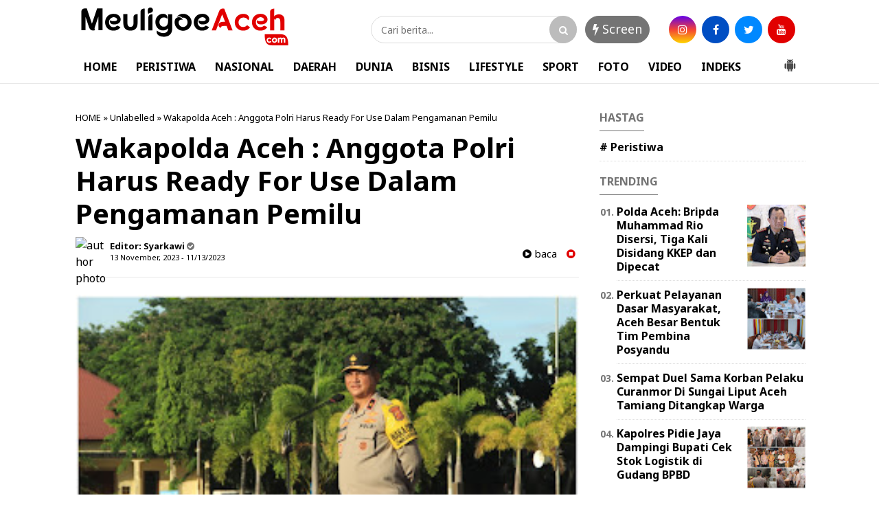

--- FILE ---
content_type: text/javascript; charset=UTF-8
request_url: https://www.meuligoeaceh.com/feeds/posts/default/?orderby=published&alt=json-in-script&callback=showrecentposts5
body_size: 36312
content:
// API callback
showrecentposts5({"version":"1.0","encoding":"UTF-8","feed":{"xmlns":"http://www.w3.org/2005/Atom","xmlns$openSearch":"http://a9.com/-/spec/opensearchrss/1.0/","xmlns$blogger":"http://schemas.google.com/blogger/2008","xmlns$georss":"http://www.georss.org/georss","xmlns$gd":"http://schemas.google.com/g/2005","xmlns$thr":"http://purl.org/syndication/thread/1.0","id":{"$t":"tag:blogger.com,1999:blog-4065430720637725507"},"updated":{"$t":"2026-01-19T15:47:05.459+00:00"},"category":[{"term":"news"},{"term":"Banda Aceh"},{"term":"Aceh Utara"},{"term":"Banda Aceh news"},{"term":"pendidikan"},{"term":"#Bener Meriah"},{"term":"kota lhokseumawe"},{"term":"Headline"},{"term":"kesehatan"},{"term":"pemda"},{"term":"ktr"},{"term":"Berita"},{"term":"Jakarta"},{"term":"Langsa"},{"term":"aceh tengah"},{"term":"ACEH Tamiang"},{"term":"aceh timur"},{"term":"lhokseumawe"},{"term":"Usm"},{"term":"Aceh Timur."},{"term":"DPRK"},{"term":"Pidie"},{"term":"covid 19"},{"term":"Aceh Besar"},{"term":"Bireun"},{"term":"Aceh"},{"term":"Gorontalo"},{"term":"lhoksukon"},{"term":"Daerah Nasional Agama sosial budaya politik peristiwa ekonomi pendidikan olahraga TNI Polri"},{"term":"Kominfo"},{"term":"Sigli"},{"term":"parlementaria"},{"term":"pidie jaya"},{"term":"Akl"},{"term":"Aksi 911"},{"term":"BANDAACEH"},{"term":"Bandung"},{"term":"Inggris"},{"term":"Nagan raya"},{"term":"tol aceh"},{"term":"\"Es Teler Bang Gam\" Kini Hadir dan Aneka Jajanan Berbuka Puasa Kembali Terlihat Menghiasi Bulan Ramadhan"},{"term":"#Anggota DPRK Bener Meriah\n#Partai Aceh"},{"term":"#Bupati Aceh Tengah\n#Drs.Shabela Abubakar"},{"term":"#Bupati Bener Meriah\n#Hut TNI Ke -75"},{"term":"#Irfansyah Siregar.SE.Ak.M.Si.\n#Promosi jabatan sebagai (Kepala Bidang) Kabid Hubungan Industrial dan Jaminan Sosial Tenaga Kerja Pada Dinas Disnakermobduk Provinsi Aceh"},{"term":"#Kadis Kesehatan Bener Meriah"},{"term":"#Sucipto# Abuya-BM"},{"term":"*Jaga Jarak"},{"term":"*YARA Aceh Utara Minta Polisi Selidiki Penggunaan Dana Covid-19*aceh utara"},{"term":".Cutlem : Terbukti Dugaan Mesum Walikota Langsa"},{"term":"177 Pendamping PKH Aceh Utara Dapat Perlindungan dari BPJS Ketenagakerjaan"},{"term":"20 KK Lagi Juga Terancam Longsor"},{"term":"7 Desa Di Kecamatan Tanah Luas Terputus Aliran Listrik.aceh Utara"},{"term":"A. Md  Tinjau Bedah Rumah Ke-34 IPSM"},{"term":"AKBP Agung Kanigoro : Kita Kejar Kasus Ini Sampai Tuntas"},{"term":"Abu Alex : Kenapa Hanya Cutlem Yang Dilaporkan Walikota Langsa"},{"term":"Aceh Barat"},{"term":"Aceh Timur news"},{"term":"Aceh selatan"},{"term":"Agung Surya Prabowo"},{"term":"Akibat Kurang Transparan  Aceh utara"},{"term":"Akmal Hanif Ajukan Banding Putusan PN Takengon"},{"term":"Aksi 911 Bela Nabi Muhammad Dan Aksi KITA Tolak KAMI Berjalan Damai Di Aceh"},{"term":"Alumni ISI Jogja Teliti Mop mop"},{"term":"Aneh"},{"term":"Anggota DPRK Aceh Utara"},{"term":"Apel Gabungan Pemberian Penghargaan Kepada 54 Bhabinkantibmas Dan 100 Babinsa Berprestasi."},{"term":"Axeh Timur"},{"term":"BATI TUUD : Profesional"},{"term":"Badai Tumbangkan Pohon Jalan"},{"term":"Baitul Mal Aceh Utara Bangun 273 Rumah Fakir Miskin Untuk Tahun Anggaran 2020"},{"term":"Banda Aceh. news"},{"term":"Banjir"},{"term":"Bank Muamalat Lhokseumawe Galang Bantuan Untuk Balai Pengajian Bustanul Ulum Drien Kuneng Nisam"},{"term":"Bansos Beras Kementrian Sosial untuk 41.698 KPM PKH di Launching Perdana Wabup Aceh Utara"},{"term":"Bantuan Covid-19 Untuk Masyarakat Miskin Di Pedalaman Aceh Utara"},{"term":"Basyariah : Tanpa Konfirmasi Nama saya Di Catut Dalam Rilis Berita Selaku Saksi Peristiwa Geuchik Bacok Warga"},{"term":"Bayu mas"},{"term":"Belasan Rumah Di Desa Batuphat Timur Hangus Terbakar"},{"term":"Belum Memadainya Sarana Lapangan Olah Raga Di SMP Negeri 2 Tanah Luas"},{"term":"Bendahara Kampung Tingkem Di Polisikan Terkait Penganiayaan Terhadap Warga"},{"term":"Bener Meriah"},{"term":"Berita sosial"},{"term":"Berkas oknum keuchik Bacok Warga dilimpahkan ke Jaksa"},{"term":"Bersinergi Dan Ikhlas Dalam Bertugas"},{"term":"Bhayangkari Polsek Tanah Luas Bagikan Jagung Hasil Panen Ke Masyarakat"},{"term":"Bila Ditemukan Penggunaan Dana Desa Secara Massif"},{"term":"Brimob Aceh Beserta Personil Gabungan TNI-Polri Se-Muspika Kecamatan Blang Mangat Bagi Masker Untuk Masyarakat"},{"term":"Brimob Kompi 3 Batalyon B Pelopor Sosialisasikan Prokes Covid-19 Ke Sekolah-Sekolah"},{"term":"Brimob Lhokseumawe Dan Tim Gabungan Sosialisasi Protokol sehat juga Bagikan Masker"},{"term":"Camat Dewantara Buka Temu Karya Karang Taruna Kecamatan"},{"term":"Camat Wih Pesam Sabri Buka Kegiatan IMC Sosialisasi Pencegahan Narkoba"},{"term":"Cara Unik Sosialisasi Covid 19"},{"term":"Cek Mad: Para Pejabat Agar Hemat Listrik Dan BBM Juga Kendaraan Dinas Tidak dipakai Di Luar Kebutuhan Dinas"},{"term":"Cut Lem Kibar Penuhi Panggilan Polda Aceh"},{"term":"DPD Lembaga Aliansi Indonesia BPAN Aceh Angkat Bicara Terkait Geuchik Polisikan Warganya"},{"term":"DPD Pejuang Siliwangi Indonesia 1922 Provinsi Jawa Barat Gelar  Musdalub 2021"},{"term":"Daerah Nasional sosial budaya politik ekonomi peristiwa olahraga TNI Polri"},{"term":"Daerah Nasional sosial budaya politik peristiwa ekonomi olahraga TNI Polri"},{"term":"Dailami Resmikan Sekaligus Berikan Izin Pakai Gedung Laboratorium Sebagai Kantor Sekretariat Yayasan Adat\"Empun Bale Rum\""},{"term":"Danton Laporkan Walikota UA dan RF ke Polres Langsa"},{"term":"Darwinsah : Kita Akan Terus Monitor Pelayanan Kesehatan Masyarakat"},{"term":"Detasemen ARHANUD-001\/CSBY Gelar Khitanan Gratis Dan Donor Darah"},{"term":"Di Tengah Pandemi"},{"term":"Dinas PK Aceh Utara Harapkan Kerjasamanya Dalam Aktivitas Sekolah Tatap Muka Yang Akan Kembali Aktif Pekan Depan"},{"term":"Disdukcapil Aceh Utara Sosialisasi Permendagri Nomor 109\/2019 Tentang Kebijakan Administrasi Kependudukan"},{"term":"Ditlantas Polda Aceh Lakukan Pembinaan Kepada Supir Bus"},{"term":"Empat Pengacara YARA Dampingi Cut Lem Resmi Laporkan Dua Oknum Wartawan Ke Polres Langsa"},{"term":"FAKSI : Bupati Rocky Patut Dicurigai"},{"term":"FAKSI Desak Bupati Aceh Timur Segera Nonaktifkan Kadis S Tersangka Mesum"},{"term":"FAKSI: Dewan Adalah Pengkhianat Rakyat  Kabupaten Aceh Timur !"},{"term":"FATAL Dukung Gubernur Aceh Hentikan Operasional dan Persoalkan Izin PT.JMI"},{"term":"FPII Aceh : Pembakaran Mobil Pimred Media Realitas adalah Terorisme terhadap Pers dan Demokrasi"},{"term":"Fachrulrazi Terpilih Secara Aklamasi"},{"term":"Faksi : Hukum Harus Ditegakkan"},{"term":"Fauzi Yusuf Hadiri Peletakan Batu Pertama Pembangunan Rumah Fakir Miskin Di Tanah Luas"},{"term":"Fauzi Yusup: Momentum Tahun Baru Islam Kita Jadikan Sebagai Ajang Silaturahmi khususnya Anak Yatim Piatu"},{"term":"Football"},{"term":"GMPK MINTA KEJARI ACEH TIMUR PERIKSA DANA\n\nRESES DAN SPPD DPRK ACEH TIMUR TAHUN 2020"},{"term":"GRAM : Program Bimtek Terkesan Di Paksakan"},{"term":"GRAM Kecam Aksi Pembacokan Oleh Geuchik Terhadap Warganya yang ternyata Korban adalah Ketua Aliansi Indonesia"},{"term":"GRAM Menilai Anggota DPRK Aceh Utara Anti Kritik"},{"term":"GRAM: DPRK Aceh Utara Lambat Loading*"},{"term":"Gabungan massa Gelar Aksi Tolak Deklarasi KAMI Dan Kecam Pernyataan Presiden Prancis"},{"term":"Gampong Cot Seurani Terpilih Sebagai Gammawar Terbaik Aceh Utara 2020"},{"term":"Geger..!!!"},{"term":"Golkar Bireun Peduli Bencana Banjir Di Aceh Utara."},{"term":"Gotong royong bersama Bangun Pos Ramil Gajah Putih"},{"term":"Gubernur Lantik 15 Pejabat Tinggi Pratama di lingkungan Pemerintah Aceh"},{"term":"HUT Ke-60"},{"term":"Hakim PN Banda Aceh Kabulkan Praperadilan Terkait Kasus Dugaan Tindak pidana Penggelapan BPKB Asli Mobil"},{"term":"Harusnya Negara Hadir Mediasi Bukan Toke"},{"term":"Harusnya Pemerintah Hadir Jangan Diam"},{"term":"Hawalies Abwar : 7 Poin Hasil Media Keracunan Massal Limbah Gas H2S PT.Medco Itu Ilegal"},{"term":"Hebooh...!!!"},{"term":"Himpunan Pemuda Mahasiswa Santri Blang Mangat Salurkan Bantuan Untuk Rohingya."},{"term":"Hukum"},{"term":"Humas Polri Gelar Pelatihan Konten Kreatif"},{"term":"Ibnu Hajar"},{"term":"Indonesia Tumbuh\""},{"term":"Ingatkan Warga Jangan Buka Lahan Dengan Membakar"},{"term":"Ini Penjelasan Pihak Puskesmas Simpang Tiga Redelong"},{"term":"Itu Fitnah"},{"term":"JAJARAN POLSEK TANAH LUAS  BANTU ALAT TULIS ANAK  TINGKAT SD PEDALAMAN.  Tanah luas aceh utara"},{"term":"Jabal Ghafur"},{"term":"Jakarta:. Kemenkea"},{"term":"Jalan Penghubung Antar Kecamatan Di Tanah Luas Rusak Parah"},{"term":"Jalin Silaturrahmi"},{"term":"Jangan Sesat Pikir Terkait Ibu Lepuhkan Bayinya"},{"term":"Jinakkan Gajah Liar Koramil 04 Pintu Rime Gayo Damping BKSDA"},{"term":"KPT : Hakim Tinggi harus Optimalkan Pengawasan Terhadap Kinerja Pengadilan Negeri Daerah"},{"term":"Kabid Humas Polda Aceh Kombes Pol.Winady : Polisi Terus Kejar Pelaku Pembakaran Mobil Ketua YARA Langsa."},{"term":"Kadis Pariwisata Bener Meriah#Irmansyah.SSTP."},{"term":"Kajari Bireuen Pimpin pelantikan Dan Sertijab Kepala Seksi Tindak Pidana Khusus Dan Kepala Seksi Intelijen"},{"term":"Kakanwil Kemenkumham Aceh dan Kadivpas Aceh"},{"term":"Kalapas Kelas IIb Lhoksukon Yusnaidi Sambut Baik Kedatangan LBH.Lima"},{"term":"Kalapas Lhoksukon Kunjungi Wakapolres Kompol Joko Kusumadinata"},{"term":"Kapolres BM AKBP"},{"term":"Kapolres Lhokseumawe Dihadang Emak - Emak"},{"term":"Karang Taruna Aceh Utara Sosialisasi Dan edukasi pencegahan Covid-19"},{"term":"Karang Taruna Desa Paloh Gadeng Aceh Utara Gelar Temu Karya"},{"term":"Karang Taruna Rincong Pusaka Aceh Utara Rutin Gelar Pengajian Keliling"},{"term":"Karena Kuncinya Ai"},{"term":"Kas Pemko Langsa Bobol Saat Tercuat Viral Kasus Tunggakan Pembayaran Innakesda"},{"term":"Keluarga Hj.Supinah Bakal Gugat Pemilik Tambak Vaname Matang Rayeuk"},{"term":"Keluarga Korban Melapor Ke YARA"},{"term":"Kemana Bupati Dan Dewan Terhormat Itu?"},{"term":"Kericuhan Dan Kesalah pahaman pasca Penyaluran bantuan Kebakaran Pajak Inpres"},{"term":"Ketua LIMA : Ada Baiknya Medis Periksa Mendalam Penyakit Yang Diderita Siswa"},{"term":"Ketua Mahkamah syar'iyah Lhoksukon Inisiasi Pertemuan Dengan Para Advokat"},{"term":"Ketua PKK Salurkan Bantuan Pendidikan Untuk Anak Korban Kebakaran"},{"term":"Ketua YARA Langsa Minta Penegak Hukum Usut Dugaan Skandal Korupsi Volume Pekerjaan Jalan"},{"term":"Ketua YARA Langsa: Sangat Memalukan Pemko Langsa Belum Bayar Hak Petugas Medis"},{"term":"Kodim Kodim 0106\/ Aceh Tengah Peringati Hari Peduli Sampah Nasional Provinsi Aceh 2021"},{"term":"Komunikasi Sosial Babinsa"},{"term":"Kuliah Umum"},{"term":"Kwarcab Pramuka Aceh Utara Ziarah ke Makam tokoh - tokoh Pramuka"},{"term":"LAI-TRC : Pelaksana Proyek Harus Bertanggung Jawab Atas Kelalaian Hingga Menimbulkan Korban Laka Tunggal Yang Menimpa Maop"},{"term":"LIMA : Kita Siap Beri Perlindungan Hukum Bagi Seluruh Lapisan Indonesia Khususnya Aceh"},{"term":"LPPN-RI Aceh - Bener Meriah : Surat Keberatan Informasi Publik Belum Ditanggapi Sekda Bener Meriah Selaku Atasan PPID"},{"term":"LSM Topan RI Provinsi Aceh Kecam Perbuatan Oknum Reje Yang Telah Menghalangi Tugas Wartawan Dan LSM"},{"term":"Lapas Kelas II Lhoksukon yang dikepalai oleh Yusnaidi memperoleh Piagam Penghargaan \"Merdeka Menuju Indonesia Tangguh"},{"term":"Lapas Kelas IIB Lhoksukon Gelar Kegiatan Donor Darah Dalam Rangka Memeriahkan Hari Bakti Pemasyarakatan Ke-58"},{"term":"Lapas Kelas IIB Lhoksukon Gelar Upacara Peringatan Hari Kebangkitan Nasional Tahun 2022"},{"term":"Lapas Kelas IIB Lhoksukon Lakukan Penandatanganan Deklarasi menuju Zero (HALINAR)"},{"term":"Lapas Kelas IIb Lhoksukon Menuju Gampong Bintang Hu"},{"term":"Lembaga Kemanusiaan Eddie Foundation Bantu Muslim Rohingya Yang terdampar Di Aceh"},{"term":"Lembaga Pemasyarakatan Kelas IIB Lhoksukon Dikunjungi PK Ahli Utama"},{"term":"Lhokseumawe Zona Merah"},{"term":"Limbah Proyek Milik PHE NSB Diduga Cemari Sungai Leubok Pusaka"},{"term":"MENYAMBUT HARI ANAK NASIONAL"},{"term":"Mani politik"},{"term":"Masamba"},{"term":"Masyarakat Gampong Tgk. Dibanda Pirak Paya Bakong Minta Geuchik Harus Transparan"},{"term":"Mayat Laki - laki Diitemukan Mengapung Telah Melepuh Gemparkan Warga"},{"term":"Medan"},{"term":"Menghalangi Tugas Wartawan Security Suzuya Lhokseumawe Di Polisikan"},{"term":"Menikmati Indahnya Panorama Alam Leubok Ijoe (Telaga hijau) di Kilometer 8 Simpang Keuramat"},{"term":"Menyebabkan kerusakan dan kemacetan"},{"term":"Meulaboh"},{"term":"Meuligoe Aceh.Com"},{"term":"Minimalisir Kecelakaan"},{"term":"Mobil Harrier Ketua YARA Langsa Dibakar OTK"},{"term":"Modal Awal 2 Milyar Untuk Toko BUMG Maju Bersama Diresmikan Oleh Wabup Fauzi Yusuf"},{"term":"Moralitas dan Tanggung Jawab Geuchik Sangat Rendah"},{"term":"Mukhtaruddin Maop DPP FORBA ACEH Salurkan Bantuan Korban Banjir di Aceh Timur"},{"term":"Mulyadi"},{"term":"Mulyadi : Predator Anak Harus Dihukum Seumur Hidup Atau Hukuman Mati"},{"term":"Munawarah Anak Penderita Tumor Dibawa ke RS Arun"},{"term":"Muspika bantu rumah baru kpada korban kbakaran"},{"term":"Nepotisme"},{"term":"Oknum Wartawan Dilaporkan ke Dewan Pers"},{"term":"Operator Desa Diharapkan Profesional Dalam Mengentri Data DTKS Setelah Bimtek"},{"term":"Orang No.1 Kota Lhokseumawe Rayakan Ulang Tahun Anaknya"},{"term":"PKD Pidie Jaya Tampilkan Berbagai Seni Budaya Traditional Dan Perlombaan Khas Daerah"},{"term":"PN Banda Aceh Sediakan Fasilitas Khusus Untuk disabilitas"},{"term":"PT. Satya Agung Diduga Serobot Lahan Warga Kilometer VIII"},{"term":"Pasien Kecewa Terhadap Pelayanan Medis"},{"term":"Pedagang berharap Pemerintah Segera Mengambil Kebijakan"},{"term":"Pelaku Tertangkap CCTV"},{"term":"Pembangunan Taman Kota Lhoksukon Menuai Kekecewaan Masyarakat"},{"term":"Pemerintah Bener Meriah Harus Ikut Campur"},{"term":"Pemerintah Harus Segera Turun Mediasi Sengketa"},{"term":"Pemerintah Kabupaten Aceh Utara Dinilai Lamban Mengambil Kebijakan Penanganan Imigran Rohingya Yang Terdampar"},{"term":"Pemkab Aceh Utara Beri Penghargaan untuk 17 Nakes"},{"term":"Pemkab Aceh Utara Rencana Bayar Gaji ke-13 ASN Akhir Pekan Ini."},{"term":"Penasehat Hukum Elhanief Masih Proses Musyawarah Untuk Keputusan Naik Banding"},{"term":"Pengurus OSPPNU Sertijab Ke Pengurusan OSPPNU Tahun 2022\/2023."},{"term":"Penyaluran Bantuan Masa Panik Pemda Aceh Utara Untuk 26 jiwa Korban Angin Puting Beliung  Aceh utara"},{"term":"Penyerahan Secara Simbolis Bibit Jagung  Untuk Ditanami Pada 100 Ha Lahan Replanting Sawit Di Kuta Makmur"},{"term":"Perguruan Beladiri Dan Pengobatan Cakra Aura Laduni Nur Illahi Hadir Untuk Negeri"},{"term":"Peringati HKN"},{"term":"Peristiwa"},{"term":"Perkara Harus Segera Dilimpahkan Dan Pelaku Dihukum Cambuk"},{"term":"Pohuwato"},{"term":"Polda"},{"term":"Polisi dan TNI Kawal Penyaluran BST di Kecamatan Tanah Luas"},{"term":"Politik"},{"term":"Polres BM Amankan 6 Unit Mobil dan 8 Sepeda Motor"},{"term":"Polres Bener Meriah Ringkus 8 Tersangka Kasus Pidana Curat"},{"term":"Polres Lhokseumawe Gelar Konfrensi Pers Kasus Pembobolan Warung"},{"term":"Polsek Tanah Luas"},{"term":"Polsek Tanah Luas Rilis Film Cinta Masker"},{"term":"Pondok Pesantren Nurul Ulum Aceh Timur Peringati Hari Santri Nasional (HSN) 2020"},{"term":"Ponpes Nurul Ulum Peureulak Gelar Upacara Peringatan Hari Santri Nasional."},{"term":"Pringsewu"},{"term":"Program Prioritas 100 Hari Jenderal Listyo Sigit"},{"term":"Puluhan Personel Polres Pidie Jaya Tes Fisik"},{"term":"Ratusan Lapak pasar Inpres Lhokseumawe Hangus Terbakar"},{"term":"Reje Kuyun PTUN 16 Reje Kecamatan Celala Didamping Pengacaranya"},{"term":"Ronny : Rasisme dan SARA adalah Kejahatan Kemanusiaan dan Musuh Internasional Aceh timur"},{"term":"Rumah Janda Miskin Amblas Digerus Erosi Sungai"},{"term":"S.I.K Kunjungi Kantor Bersama Samsat Bener Meriah"},{"term":"SEMA Dan DEMA IAIN Lhokseumawe Usulkan Qanun Pendidikan Ke DPRK Aceh Utara"},{"term":"SH : Kepada Nuraina (AI) Hentikan Modusnya menabur fitnah Mesum Terhadap Walikota Langsa"},{"term":"SMPN 1 Matang Kuli Utamakan Protokol Kesehatan dan Pelayanan Siswa Dalam KBM Tatap Muka"},{"term":"Seharusnya Ai juga"},{"term":"Sekolah Sukma Almubarakah Matangkuli Saweu Rohingya Salurkan Bantuan"},{"term":"Semua Daerah Lain Sudah"},{"term":"Seni Pertunjukan Tradisi Aceh yang Hampir Punah"},{"term":"Seorang PNS BKPH Takengon Meninggal Saat Perjalanan Pulang Dari Lhokseumawe"},{"term":"Serahkan Alat Bukti Terkait Dugaan Mesum Walikota Langsa"},{"term":"Serambi Mekah"},{"term":"Silaturahmi Kalapas Lhoksukon Perkuat Sinergitas dengan Kapolres Aceh Utara."},{"term":"Silaturahmi Kalapas Lhoksukon Perkuat Sinergitas dengan Komandan Brigade Infanteri 25\/Siwah"},{"term":"Silaturrahmi Polres Kota Lhokseumawe Bersama Masyarakat Melalui Program Jum'at Barokah"},{"term":"Sindikat Curanmor Bener Meriah Takengon Terbongkar"},{"term":"Siswa 14 tahun meninggal disambar petir di tanah luas"},{"term":"Sosialisasi Asesmen Nasional (AN) Bagi Kepala Sekolah Dan GURU Di 13 Kecamatan Banda Sakti"},{"term":"TAPAKTUAN"},{"term":"TKI Asal Aceh Utara Diduga Hilang Di Malaysia"},{"term":"TNI Harus Tetap Jadi Garda Terdepan Keamanan NKRI"},{"term":"TP-PKK Aceh Utara Bagi 2 Ribuan Masker Dalam Rangka Memperingati HUT RI ke-75"},{"term":"Tagore : Petani Kopi Status Emergency Sekarang"},{"term":"Tangerang"},{"term":"Tari Khas Pidie Jaya \"Tari Teumampoe\" Tampil Dipantai Manohara"},{"term":"Terkait Kasus Keracunan Gas PT.Medco"},{"term":"Terkait Kasus Siswi Tumbang Usai Divaksin"},{"term":"Terkait Pembakaran Mobil Ketua YARA Langsa Yang Juga Pimred Realitas"},{"term":"Terkait Sajian Berita Tendensius"},{"term":"Terkait Vonis Hakim"},{"term":"Ternyata Ini Motif Dari Pembacokan Ketua Aliansi Indonesia BPAN Aceh"},{"term":"Ternyata Ini Motif Dari Pembacokan Ketua Aliansi Indonesia BPAN Aceh Utara Oleh Geuchik Pulo Kito"},{"term":"Tidak ada KK dan KTP Penerima BLT-DD tahap satu Bu Sya'ah dilewatkan"},{"term":"Tiga Senator Aceh Diusung Jadi Pimpinan Komite DPD RI"},{"term":"Tolak KAMI Di Aceh"},{"term":"Touring Kumham Peduli Daerah Terpencil"},{"term":"Tulang Bawang"},{"term":"Upzis-Pro Baitul Mal Aceh Utara Salurkan Bantuan Dana Bergulir untuk Modal Usaha"},{"term":"Vaksin Covid-19 Sinovac Aman"},{"term":"Valvan Tatyunis: Masyarakat Tidak Perlu Takut"},{"term":"Viral..."},{"term":"Wabup Fauzi Yusuf : Remaja Masjid Hendaknya Tulus Berbuat Untuk Umat"},{"term":"Wabup Fauzi Yusuf Tinjau Potensi Perikanan di Ulee Rubek Barat"},{"term":"Wakapolda"},{"term":"Wakil Bupati Bener Meriah Dailami Aci Resmi Dilantik Gubernur Nova"},{"term":"Warga Aceh Utara Keluhkan Sulit mendapatkan Gas Elpiji Bersubsidi"},{"term":"Warga Apresiasi Untuk Muspika"},{"term":"Warga Meragukan Kinerja Gechik Krueng Baroe Blang Mee"},{"term":"Wartawan Dilarang Meliput Aktivitas Pemeriksaan Kesehatan Imigran Rohingya"},{"term":"YARA Aceh Utara Kecam Aksi Brutal Oknum Keuchik Pelaku Pembacokan Anggota Lembaga Aliansi Indonesia"},{"term":"YARA Sebagai Kuasa Hukum Khusus Pasien Yang Diduga Korban Pelecehan Sexsual Oleh Seorang Oknum Dokter d"},{"term":"YARA harap Kapolres Lhokseumawe panggil Walikota"},{"term":"Yongmoodo Sebagai Wadah Prajurit Tingkatkan Seni Bela Diri"},{"term":"aceh utara Polres Aceh Utara Gelar Bakti Sosial Dalam Rangka Memperingati HUT Bhayangkara Ke-74"},{"term":"aceh utarado2"},{"term":"aceh utra"},{"term":"advertorial"},{"term":"agama"},{"term":"bank aceh"},{"term":"cake"},{"term":"ipsm"},{"term":"kemenag"},{"term":"kodam IM news"},{"term":"lhokseumawe news"},{"term":"mtq"},{"term":"pariwisata"},{"term":"parlementraia"},{"term":"paya bakong"},{"term":"polda Aceh news"},{"term":"polres Pidei"},{"term":"satpol pp wh"},{"term":"serambi mekkah"},{"term":"sosial"},{"term":"stikes jabar ghafur"},{"term":"tanah luas aceh utara"},{"term":"usu"},{"term":"v news"}],"title":{"type":"text","$t":"MeuligoeAceh.com"},"subtitle":{"type":"html","$t":""},"link":[{"rel":"http://schemas.google.com/g/2005#feed","type":"application/atom+xml","href":"https:\/\/www.meuligoeaceh.com\/feeds\/posts\/default"},{"rel":"self","type":"application/atom+xml","href":"https:\/\/www.blogger.com\/feeds\/4065430720637725507\/posts\/default?alt=json-in-script\u0026orderby=published"},{"rel":"alternate","type":"text/html","href":"https:\/\/www.meuligoeaceh.com\/"},{"rel":"hub","href":"http://pubsubhubbub.appspot.com/"},{"rel":"next","type":"application/atom+xml","href":"https:\/\/www.blogger.com\/feeds\/4065430720637725507\/posts\/default?alt=json-in-script\u0026start-index=26\u0026max-results=25\u0026orderby=published"}],"author":[{"name":{"$t":"Unknown"},"email":{"$t":"noreply@blogger.com"},"gd$image":{"rel":"http://schemas.google.com/g/2005#thumbnail","width":"16","height":"16","src":"https:\/\/img1.blogblog.com\/img\/b16-rounded.gif"}}],"generator":{"version":"7.00","uri":"http://www.blogger.com","$t":"Blogger"},"openSearch$totalResults":{"$t":"57976"},"openSearch$startIndex":{"$t":"1"},"openSearch$itemsPerPage":{"$t":"25"},"entry":[{"id":{"$t":"tag:blogger.com,1999:blog-4065430720637725507.post-768076897487031517"},"published":{"$t":"2026-01-19T15:44:00.001+00:00"},"updated":{"$t":"2026-01-19T15:44:13.761+00:00"},"title":{"type":"text","$t":"Dishub Aceh Besar Ingatkan Pemilik Kendaraan Lengkapi Persyaratan Uji KIR"},"content":{"type":"html","$t":"\u003Cp\u003E\u0026nbsp;\u003C\/p\u003E\u003Cdiv class=\"separator\" style=\"clear: both; text-align: center;\"\u003E\u003Ca href=\"https:\/\/blogger.googleusercontent.com\/img\/b\/R29vZ2xl\/AVvXsEh40b3ON3dR_mDeWurZH1T_dFYNpJcNfNtwEhP69cRdu769S6WOnN_Auu74u9ck9kLgnUbsLVKsKDH9nJynx4KbvdGv9WXzssBDfcUiREFBE21kXdjUtY-IZMUmykyI3_ZF72Il3awcSSBImt6ZHg-qD8Rm1WS2tHtrviI2w1KsGNRa8rq7d2efVVk4LK2Z\/s2880\/20260119_224235.jpg\" imageanchor=\"1\" style=\"margin-left: 1em; margin-right: 1em;\"\u003E\u003Cimg border=\"0\" data-original-height=\"2880\" data-original-width=\"2880\" height=\"400\" src=\"https:\/\/blogger.googleusercontent.com\/img\/b\/R29vZ2xl\/AVvXsEh40b3ON3dR_mDeWurZH1T_dFYNpJcNfNtwEhP69cRdu769S6WOnN_Auu74u9ck9kLgnUbsLVKsKDH9nJynx4KbvdGv9WXzssBDfcUiREFBE21kXdjUtY-IZMUmykyI3_ZF72Il3awcSSBImt6ZHg-qD8Rm1WS2tHtrviI2w1KsGNRa8rq7d2efVVk4LK2Z\/w400-h400\/20260119_224235.jpg\" width=\"400\" \/\u003E\u003C\/a\u003E\u003C\/div\u003E\u003Cbr \/\u003E\u003Cp\u003E\u003C\/p\u003E\u003Cp style=\"text-align: justify;\"\u003E\u003Cspan style=\"font-family: helvetica;\"\u003E\u003Ci\u003E\u003Cb\u003EKOTA JANTHO\u003C\/b\u003E\u003C\/i\u003E — Dinas Perhubungan (Dishub) Aceh Besar mengimbau pemilik kendaraan angkutan barang dan penumpang untuk memastikan kelengkapan persyaratan uji KIR, baik untuk kendaraan baru maupun pengujian berkala, sesuai ketentuan peraturan perundang-undangan.\u003C\/span\u003E\u003C\/p\u003E\u003Cp style=\"text-align: justify;\"\u003E\u003Cspan style=\"font-family: helvetica;\"\u003EPlt Kepala Dishub Aceh Besar, M. Ali, SSos, M.Si, melalui Kepala UPTD Pengujian Kendaraan Bermotor, Zulkarnein ST, menegaskan uji KIR merupakan kewajiban bagi kendaraan bermotor tertentu untuk menjamin kelaikan jalan dan keselamatan pengguna jalan.\u003C\/span\u003E\u003C\/p\u003E\u003Cp style=\"text-align: justify;\"\u003E\u003Cspan style=\"font-family: helvetica;\"\u003E“Pengujian ini bertujuan memastikan kendaraan laik jalan dan memenuhi standar keselamatan. Pemilik kendaraan wajib mematuhi seluruh persyaratan yang telah ditetapkan,” ujar Zulkarnein, Senin (19\/1\/2026).\u003C\/span\u003E\u003C\/p\u003E\u003Cp style=\"text-align: justify;\"\u003E\u003Cspan style=\"font-family: helvetica;\"\u003EDokumen yang harus dipenuhi antara lain fotokopi KTP pemilik atau surat kuasa perusahaan, fotokopi BPKB dan STNK, serta sertifikasi uji tipe dari Ditjen Perhubungan Darat untuk kendaraan baru.\u0026nbsp;\u003C\/span\u003E\u003C\/p\u003E\u003Cp style=\"text-align: justify;\"\u003E\u003Cspan style=\"font-family: helvetica;\"\u003EKendaraan rakitan atau impor wajib melampirkan sertifikasi uji tipe dari penanggung jawab produksi. Kendaraan yang mengalami perubahan bentuk harus menyertakan sertifikasi registrasi uji tipe dan surat keterangan laik jalan dari Dishub Provinsi Aceh.\u003C\/span\u003E\u003C\/p\u003E\u003Cp style=\"text-align: justify;\"\u003E\u003Cspan style=\"font-family: helvetica;\"\u003E“Kendaraan yang diuji juga harus hadir tepat waktu dan dalam kondisi bersih. Khusus kendaraan tangki, wajib menyertakan surat tera dari Disperindag,” tambah Zulkarnein.\u003C\/span\u003E\u003C\/p\u003E\u003Cp style=\"text-align: justify;\"\u003E\u003Cspan style=\"font-family: helvetica;\"\u003EPelaksanaan uji KIR mengacu pada Pasal 48 Undang-Undang Lalu Lintas dan Angkutan Jalan Nomor 22 Tahun 2009, Peraturan Pemerintah Nomor 44 Tahun 1993, serta Keputusan Menteri Perhubungan Nomor 71 Tahun 1993.\u003C\/span\u003E\u003C\/p\u003E\u003Cp style=\"text-align: justify;\"\u003E\u003Cspan style=\"font-family: helvetica;\"\u003EZulkarnein berharap kepatuhan terhadap uji KIR dapat meningkatkan keselamatan lalu lintas di Aceh Besar dan meminimalkan risiko kecelakaan akibat kendaraan yang tidak laik jalan.\u003C\/span\u003E\u003C\/p\u003E\u003Cp style=\"text-align: justify;\"\u003E\u003Cspan style=\"font-family: helvetica;\"\u003E“Kami mengajak seluruh pemilik kendaraan untuk tidak mengabaikan uji KIR demi keselamatan bersama di jalan raya,” pungkasnya.[]\u003C\/span\u003E\u003C\/p\u003E"},"link":[{"rel":"edit","type":"application/atom+xml","href":"https:\/\/www.blogger.com\/feeds\/4065430720637725507\/posts\/default\/768076897487031517"},{"rel":"self","type":"application/atom+xml","href":"https:\/\/www.blogger.com\/feeds\/4065430720637725507\/posts\/default\/768076897487031517"},{"rel":"alternate","type":"text/html","href":"https:\/\/www.meuligoeaceh.com\/2026\/01\/dishub-aceh-besar-ingatkan-pemilik.html","title":"Dishub Aceh Besar Ingatkan Pemilik Kendaraan Lengkapi Persyaratan Uji KIR"}],"author":[{"name":{"$t":"Syarkawi"},"uri":{"$t":"http:\/\/www.blogger.com\/profile\/17744723087626907240"},"email":{"$t":"noreply@blogger.com"},"gd$image":{"rel":"http://schemas.google.com/g/2005#thumbnail","width":"16","height":"16","src":"https:\/\/img1.blogblog.com\/img\/b16-rounded.gif"}}],"media$thumbnail":{"xmlns$media":"http://search.yahoo.com/mrss/","url":"https:\/\/blogger.googleusercontent.com\/img\/b\/R29vZ2xl\/AVvXsEh40b3ON3dR_mDeWurZH1T_dFYNpJcNfNtwEhP69cRdu769S6WOnN_Auu74u9ck9kLgnUbsLVKsKDH9nJynx4KbvdGv9WXzssBDfcUiREFBE21kXdjUtY-IZMUmykyI3_ZF72Il3awcSSBImt6ZHg-qD8Rm1WS2tHtrviI2w1KsGNRa8rq7d2efVVk4LK2Z\/s72-w400-h400-c\/20260119_224235.jpg","height":"72","width":"72"}},{"id":{"$t":"tag:blogger.com,1999:blog-4065430720637725507.post-6912115830590357187"},"published":{"$t":"2026-01-19T15:42:00.001+00:00"},"updated":{"$t":"2026-01-19T15:42:08.354+00:00"},"title":{"type":"text","$t":"Satpol PP dan WH Aceh Besar Tertibkan PKL di Pasar Induk Lambaro"},"content":{"type":"html","$t":"\u003Cp\u003E\u0026nbsp;\u003C\/p\u003E\u003Cdiv class=\"separator\" style=\"clear: both; text-align: center;\"\u003E\u003Ca href=\"https:\/\/blogger.googleusercontent.com\/img\/b\/R29vZ2xl\/AVvXsEjYCuaHIrcXm9z3ObXH0_Fu1gMTI0-W2jX3kdSzFGfhNZO-VwIWGcS2iLZnarsGpLp0oBNf3lL2XDSzUMht47o6bUNB4pe2USmsIec9YlRIfO1KkXuzT2KMfDCIZty9ZbICvpMHgm9h_a7sBe-_TiQZtHbGjvQ6gUc2HvQEDLzjFSpdETNB88xS_aukwZJd\/s2880\/20260119_224013.jpg\" imageanchor=\"1\" style=\"margin-left: 1em; margin-right: 1em;\"\u003E\u003Cimg border=\"0\" data-original-height=\"2880\" data-original-width=\"2880\" height=\"400\" src=\"https:\/\/blogger.googleusercontent.com\/img\/b\/R29vZ2xl\/AVvXsEjYCuaHIrcXm9z3ObXH0_Fu1gMTI0-W2jX3kdSzFGfhNZO-VwIWGcS2iLZnarsGpLp0oBNf3lL2XDSzUMht47o6bUNB4pe2USmsIec9YlRIfO1KkXuzT2KMfDCIZty9ZbICvpMHgm9h_a7sBe-_TiQZtHbGjvQ6gUc2HvQEDLzjFSpdETNB88xS_aukwZJd\/w400-h400\/20260119_224013.jpg\" width=\"400\" \/\u003E\u003C\/a\u003E\u003C\/div\u003E\u003Cbr \/\u003E\u003Cp\u003E\u003C\/p\u003E\u003Cp style=\"text-align: justify;\"\u003E\u003Cspan style=\"font-family: helvetica;\"\u003E\u003Ci\u003E\u003Cb\u003EKOTA JANTHO\u003C\/b\u003E\u003C\/i\u003E — Satuan Polisi Pamong Praja dan Wilayatul Hisbah (Satpol PP dan WH) Aceh Besar kembali menertibkan pedagang kaki lima (PKL) di Pasar Induk Lambaro, Kecamatan Ingin Jaya, Senin (19\/1\/2026) pagi.\u003C\/span\u003E\u003C\/p\u003E\u003Cp style=\"text-align: justify;\"\u003E\u003Cspan style=\"font-family: helvetica;\"\u003EPenertiban dilakukan untuk menciptakan kawasan pasar yang tertib, bersih, dan nyaman bagi pengunjung. Kepala Satpol PP dan WH Aceh Besar, Muhajir SSTP MPA, mengatakan masih ditemukan PKL berjualan di bahu jalan dan di atas saluran drainase, yang melanggar aturan dan mengganggu ketertiban serta keindahan pasar.\u003C\/span\u003E\u003C\/p\u003E\u003Cp style=\"text-align: justify;\"\u003E\u003Cspan style=\"font-family: helvetica;\"\u003E“Kami memberikan pemahaman bahwa berjualan di bahu jalan dan di atas drainase melanggar ketentuan. Penertiban bertujuan agar pasar rapi, tidak kumuh, dan pembeli merasa nyaman saat berbelanja,” ujar Muhajir.\u003C\/span\u003E\u003C\/p\u003E\u003Cp style=\"text-align: justify;\"\u003E\u003Cspan style=\"font-family: helvetica;\"\u003EIa menambahkan, pihaknya telah berulang kali mengimbau pedagang untuk menempati lokasi yang telah ditentukan. Jika masih melanggar, petugas menindak tegas dengan mengamankan barang dagangan ke Pos Satpol PP dan WH Aceh Besar.\u003C\/span\u003E\u003C\/p\u003E\u003Cp style=\"text-align: justify;\"\u003E\u003Cspan style=\"font-family: helvetica;\"\u003EPenertiban ini mengacu pada Peraturan Menteri Dalam Negeri Nomor 26 Tahun 2020 tentang Penyelenggaraan Ketertiban Umum dan Qanun Aceh Besar Nomor 5 Tahun 2019 tentang Ketertiban Umum dan Ketenteraman Masyarakat.\u003C\/span\u003E\u003C\/p\u003E\u003Cp style=\"text-align: justify;\"\u003E\u003Cspan style=\"font-family: helvetica;\"\u003ESelain penertiban, Satpol PP dan WH Aceh Besar juga mengintensifkan sosialisasi larangan berjualan di tempat umum dan fasilitas publik guna menciptakan pasar yang tertib dan aman bagi semua pihak.[]\u003C\/span\u003E\u003C\/p\u003E"},"link":[{"rel":"edit","type":"application/atom+xml","href":"https:\/\/www.blogger.com\/feeds\/4065430720637725507\/posts\/default\/6912115830590357187"},{"rel":"self","type":"application/atom+xml","href":"https:\/\/www.blogger.com\/feeds\/4065430720637725507\/posts\/default\/6912115830590357187"},{"rel":"alternate","type":"text/html","href":"https:\/\/www.meuligoeaceh.com\/2026\/01\/satpol-pp-dan-wh-aceh-besar-tertibkan_19.html","title":"Satpol PP dan WH Aceh Besar Tertibkan PKL di Pasar Induk Lambaro"}],"author":[{"name":{"$t":"Syarkawi"},"uri":{"$t":"http:\/\/www.blogger.com\/profile\/17744723087626907240"},"email":{"$t":"noreply@blogger.com"},"gd$image":{"rel":"http://schemas.google.com/g/2005#thumbnail","width":"16","height":"16","src":"https:\/\/img1.blogblog.com\/img\/b16-rounded.gif"}}],"media$thumbnail":{"xmlns$media":"http://search.yahoo.com/mrss/","url":"https:\/\/blogger.googleusercontent.com\/img\/b\/R29vZ2xl\/AVvXsEjYCuaHIrcXm9z3ObXH0_Fu1gMTI0-W2jX3kdSzFGfhNZO-VwIWGcS2iLZnarsGpLp0oBNf3lL2XDSzUMht47o6bUNB4pe2USmsIec9YlRIfO1KkXuzT2KMfDCIZty9ZbICvpMHgm9h_a7sBe-_TiQZtHbGjvQ6gUc2HvQEDLzjFSpdETNB88xS_aukwZJd\/s72-w400-h400-c\/20260119_224013.jpg","height":"72","width":"72"}},{"id":{"$t":"tag:blogger.com,1999:blog-4065430720637725507.post-9092110402013268248"},"published":{"$t":"2026-01-19T15:39:00.007+00:00"},"updated":{"$t":"2026-01-19T15:39:45.441+00:00"},"title":{"type":"text","$t":"Staf Ahli Bupati Aceh Besar Hadiri Zikir dan Doa Bersama untuk Korban Bencana"},"content":{"type":"html","$t":"\u003Cp\u003E\u0026nbsp;\u003C\/p\u003E\u003Cdiv class=\"separator\" style=\"clear: both; text-align: center;\"\u003E\u003Ca href=\"https:\/\/blogger.googleusercontent.com\/img\/b\/R29vZ2xl\/AVvXsEihDHI3ibceEwBBuVNZlNQJ1GsRPfQQYAAKntOFDlAgHbQhQl7091ukr8dxHOxE7MbDdXwWdXTCUrQ05tjdtBQxZViDpHgn9RR-1P_vQB9Jt4raUFrlgk1W8vBMfSJF5wikaleDtcUdHq0M_vFLVBv7LwlnYwHbR2OPcGLJUjF7kLCqkr7xcc6lJEpARi_s\/s2880\/20260119_223759.jpg\" imageanchor=\"1\" style=\"margin-left: 1em; margin-right: 1em;\"\u003E\u003Cimg border=\"0\" data-original-height=\"2880\" data-original-width=\"2880\" height=\"400\" src=\"https:\/\/blogger.googleusercontent.com\/img\/b\/R29vZ2xl\/AVvXsEihDHI3ibceEwBBuVNZlNQJ1GsRPfQQYAAKntOFDlAgHbQhQl7091ukr8dxHOxE7MbDdXwWdXTCUrQ05tjdtBQxZViDpHgn9RR-1P_vQB9Jt4raUFrlgk1W8vBMfSJF5wikaleDtcUdHq0M_vFLVBv7LwlnYwHbR2OPcGLJUjF7kLCqkr7xcc6lJEpARi_s\/w400-h400\/20260119_223759.jpg\" width=\"400\" \/\u003E\u003C\/a\u003E\u003C\/div\u003E\u003Cbr \/\u003E\u003Cp\u003E\u003C\/p\u003E\u003Cp style=\"text-align: justify;\"\u003E\u003Cspan style=\"font-family: helvetica;\"\u003E\u003Ci\u003E\u003Cb\u003EKOTA JANTHO\u003C\/b\u003E\u003C\/i\u003E — Staf Ahli Bupati Aceh Besar, Adi Darma, S.Pd., M.Pd., menghadiri Zikir dan Doa Bersama untuk muhasabah sekaligus sebagai wujud empati terhadap korban banjir dan longsor di Aceh dan beberapa wilayah Sumatera. Kegiatan berlangsung di Lapangan Mapolres Aceh Besar, Senin (19\/1\/2026).\u003C\/span\u003E\u003C\/p\u003E\u003Cp style=\"text-align: justify;\"\u003E\u003Cspan style=\"font-family: helvetica;\"\u003EZikir dan doa dipimpin Ustadz H. Zul Arafah, diikuti Pejabat Utama (PJU) Polres Aceh Besar, unsur Forkopimda Aceh Besar, tokoh agama, Ketua Bhayangkari Cabang Aceh Besar Ny. Iroy Chairul Ikhsan beserta pengurus, dan seluruh personel Polres Aceh Besar.\u003C\/span\u003E\u003C\/p\u003E\u003Cp style=\"text-align: justify;\"\u003E\u003Cspan style=\"font-family: helvetica;\"\u003ESuasana khusyuk menyelimuti kegiatan, saat seluruh jamaah memanjatkan doa agar korban bencana diberikan ketabahan, keselamatan, serta kekuatan, dan agar daerah terdampak segera pulih.\u003C\/span\u003E\u003C\/p\u003E\u003Cp style=\"text-align: justify;\"\u003E\u003Cspan style=\"font-family: helvetica;\"\u003EKapolres Aceh Besar AKBP Chairul Ikhsan, S.I.K., menyatakan kegiatan ini merupakan bentuk kepedulian, solidaritas, sekaligus ikhtiar batin menghadapi musibah.\u003C\/span\u003E\u003C\/p\u003E\u003Cp style=\"text-align: justify;\"\u003E\u003Cspan style=\"font-family: helvetica;\"\u003EPemerintah Kabupaten Aceh Besar mengapresiasi kegiatan zikir dan doa bersama sebagai bagian dari sinergi pemerintah daerah, TNI-Polri, dan masyarakat dalam memperkuat kepedulian sosial dan kebersamaan di tengah bencana.[]\u003C\/span\u003E\u003C\/p\u003E"},"link":[{"rel":"edit","type":"application/atom+xml","href":"https:\/\/www.blogger.com\/feeds\/4065430720637725507\/posts\/default\/9092110402013268248"},{"rel":"self","type":"application/atom+xml","href":"https:\/\/www.blogger.com\/feeds\/4065430720637725507\/posts\/default\/9092110402013268248"},{"rel":"alternate","type":"text/html","href":"https:\/\/www.meuligoeaceh.com\/2026\/01\/staf-ahli-bupati-aceh-besar-hadiri.html","title":"Staf Ahli Bupati Aceh Besar Hadiri Zikir dan Doa Bersama untuk Korban Bencana"}],"author":[{"name":{"$t":"Syarkawi"},"uri":{"$t":"http:\/\/www.blogger.com\/profile\/17744723087626907240"},"email":{"$t":"noreply@blogger.com"},"gd$image":{"rel":"http://schemas.google.com/g/2005#thumbnail","width":"16","height":"16","src":"https:\/\/img1.blogblog.com\/img\/b16-rounded.gif"}}],"media$thumbnail":{"xmlns$media":"http://search.yahoo.com/mrss/","url":"https:\/\/blogger.googleusercontent.com\/img\/b\/R29vZ2xl\/AVvXsEihDHI3ibceEwBBuVNZlNQJ1GsRPfQQYAAKntOFDlAgHbQhQl7091ukr8dxHOxE7MbDdXwWdXTCUrQ05tjdtBQxZViDpHgn9RR-1P_vQB9Jt4raUFrlgk1W8vBMfSJF5wikaleDtcUdHq0M_vFLVBv7LwlnYwHbR2OPcGLJUjF7kLCqkr7xcc6lJEpARi_s\/s72-w400-h400-c\/20260119_223759.jpg","height":"72","width":"72"}},{"id":{"$t":"tag:blogger.com,1999:blog-4065430720637725507.post-5107988097375751258"},"published":{"$t":"2026-01-19T15:37:00.004+00:00"},"updated":{"$t":"2026-01-19T15:37:31.742+00:00"},"title":{"type":"text","$t":"Rita Mayasari Saksikan Pelantikan Ketua TP PKK dan Pengukuhan Bunda PAUD Gampong se-Indrapuri"},"content":{"type":"html","$t":"\u003Cp\u003E\u0026nbsp;\u003C\/p\u003E\u003Cdiv class=\"separator\" style=\"clear: both; text-align: center;\"\u003E\u003Ca href=\"https:\/\/blogger.googleusercontent.com\/img\/b\/R29vZ2xl\/AVvXsEhg8w4gq07M50Wdy3UVkFfWX79IUjyKexga_3hroB7A1_l4oEi1nWgSBVzyDAcGL1iOukswr_noKPBQfzm_aYgManY2TTE9-1obVgch4cR7tNT8C4FXgoiPN7eRpEYRrtnUkiURE6qpTRpWZf-KyKOpxEAJZv1PlIEzEICpAmmEPaGvl8siqE4-tBM3q-Y8\/s2880\/20260119_223522.jpg\" imageanchor=\"1\" style=\"margin-left: 1em; margin-right: 1em;\"\u003E\u003Cimg border=\"0\" data-original-height=\"2880\" data-original-width=\"2880\" height=\"400\" src=\"https:\/\/blogger.googleusercontent.com\/img\/b\/R29vZ2xl\/AVvXsEhg8w4gq07M50Wdy3UVkFfWX79IUjyKexga_3hroB7A1_l4oEi1nWgSBVzyDAcGL1iOukswr_noKPBQfzm_aYgManY2TTE9-1obVgch4cR7tNT8C4FXgoiPN7eRpEYRrtnUkiURE6qpTRpWZf-KyKOpxEAJZv1PlIEzEICpAmmEPaGvl8siqE4-tBM3q-Y8\/w400-h400\/20260119_223522.jpg\" width=\"400\" \/\u003E\u003C\/a\u003E\u003C\/div\u003E\u003Cbr \/\u003E\u003Cp\u003E\u003C\/p\u003E\u003Cp style=\"text-align: justify;\"\u003E\u003Ci\u003E\u003Cb\u003E\u003Cspan style=\"font-family: helvetica;\"\u003ETekankan Amanah, Sinergi, dan Peran Keluarga dalam Pembangunan Gampong\u003C\/span\u003E\u003C\/b\u003E\u003C\/i\u003E\u003C\/p\u003E\u003Cp style=\"text-align: justify;\"\u003E\u003Cspan style=\"font-family: helvetica;\"\u003E\u003Ci\u003E\u003Cb\u003EKOTA JANTHO\u003C\/b\u003E\u003C\/i\u003E — Ketua Tim Penggerak PKK Kabupaten Aceh Besar, Ny. Hj. Rita Mayasari Muharram, menyaksikan langsung pelantikan Ketua TP PKK Gampong sekaligus pengukuhan Bunda PAUD Gampong se-Kecamatan Indrapuri.\u0026nbsp;\u003C\/span\u003E\u003C\/p\u003E\u003Cp style=\"text-align: justify;\"\u003E\u003Cspan style=\"font-family: helvetica;\"\u003EKegiatan tersebut berlangsung di Gedung Serbaguna Kompleks Kantor Camat Indrapuri, Kabupaten Aceh Besar, Senin (19\/1\/2026).\u003C\/span\u003E\u003C\/p\u003E\u003Cp style=\"text-align: justify;\"\u003E\u003Cspan style=\"font-family: helvetica;\"\u003EPelantikan dan pengukuhan dilakukan oleh Ketua TP PKK Kecamatan Indrapuri, Ny. Lisyaf Maidarti Azhar, serta turut disaksikan Ketua TP PKK Kabupaten Aceh Besar.\u0026nbsp;\u003C\/span\u003E\u003C\/p\u003E\u003Cp style=\"text-align: justify;\"\u003E\u003Cspan style=\"font-family: helvetica;\"\u003EMomentum ini menjadi bagian dari penguatan peran TP PKK dan Bunda PAUD di tingkat gampong dalam mendukung pembangunan keluarga dan peningkatan kualitas sumber daya manusia sejak usia dini.\u003C\/span\u003E\u003C\/p\u003E\u003Cp style=\"text-align: justify;\"\u003E\u003Cspan style=\"font-family: helvetica;\"\u003EHadir dalam kegiatan tersebut Sekretaris Camat Indrapuri, unsur Forkopimcam Indrapuri, Ketua Forum Keuchik Kecamatan Indrapuri, para keuchik se-Kecamatan Indrapuri, serta pengurus TP PKK dan Bunda PAUD Kabupaten Aceh Besar dan Kecamatan Indrapuri.\u003C\/span\u003E\u003C\/p\u003E\u003Cp style=\"text-align: justify;\"\u003E\u003Cspan style=\"font-family: helvetica;\"\u003EDalam sambutannya, Ny. Hj. Rita Mayasari Muharram mengucapkan selamat kepada para Ketua TP PKK Gampong dan Bunda PAUD Gampong yang baru dilantik dan dikukuhkan. Ia menegaskan bahwa jabatan tersebut bukan sekadar penghargaan, melainkan amanah besar yang harus dijalankan dengan penuh tanggung jawab.\u003C\/span\u003E\u003C\/p\u003E\u003Cp style=\"text-align: justify;\"\u003E\u003Cspan style=\"font-family: helvetica;\"\u003E“Jabatan ini bukan hadiah, melainkan ujian. Setiap amanah akan dimintai pertanggungjawaban, tidak hanya di dunia, tetapi juga di akhirat,” ujarnya.\u003C\/span\u003E\u003C\/p\u003E\u003Cp style=\"text-align: justify;\"\u003E\u003Cspan style=\"font-family: helvetica;\"\u003ERita mengingatkan pentingnya sikap rendah hati, kemauan untuk terus belajar, serta keterbukaan dalam berdiskusi dan berbagi pengalaman demi keberhasilan program.\u0026nbsp;\u003C\/span\u003E\u003C\/p\u003E\u003Cp style=\"text-align: justify;\"\u003E\u003Cspan style=\"font-family: helvetica;\"\u003EMenurutnya, keberhasilan TP PKK tidak lahir dari kerja individu, melainkan dari kekompakan, gotong royong, dan keikhlasan seluruh pengurus.\u003C\/span\u003E\u003C\/p\u003E\u003Cp style=\"text-align: justify;\"\u003E\u003Cspan style=\"font-family: helvetica;\"\u003E“Tidak ada yang bisa bekerja sendiri. Semua harus saling menguatkan dan bahu-membahu agar program berjalan berkelanjutan,” katanya.\u003C\/span\u003E\u003C\/p\u003E\u003Cp style=\"text-align: justify;\"\u003E\u003Cspan style=\"font-family: helvetica;\"\u003EIa juga menekankan bahwa setiap keputusan harus diambil melalui musyawarah mufakat, bukan berdasarkan ego pribadi. Musyawarah dinilai penting agar setiap kebijakan yang diambil benar-benar memberi manfaat bagi masyarakat.\u003C\/span\u003E\u003C\/p\u003E\u003Cp style=\"text-align: justify;\"\u003E\u003Cspan style=\"font-family: helvetica;\"\u003EDalam konteks kepemimpinan, Rita menyampaikan bahwa pemimpin harus mampu memberikan kepercayaan kepada anggota, sekaligus melakukan pembinaan dan pengawasan. Ia menegaskan bahwa kritik dan saran yang membangun merupakan bagian dari proses perbaikan organisasi.\u003C\/span\u003E\u003C\/p\u003E\u003Cp style=\"text-align: justify;\"\u003E\u003Cspan style=\"font-family: helvetica;\"\u003ELebih lanjut, Rita menekankan pentingnya sinergi antara TP PKK dengan pemerintah gampong dan kecamatan. TP PKK, menurutnya, merupakan mitra strategis pemerintah yang bersentuhan langsung dengan keluarga sebagai unit terkecil dalam pembangunan.\u003C\/span\u003E\u003C\/p\u003E\u003Cp style=\"text-align: justify;\"\u003E\u003Cspan style=\"font-family: helvetica;\"\u003EKetua TP PKK Gampong yang baru dilantik diminta segera menyusun dan melaksanakan program kerja yang selaras dengan 10 Program Pokok PKK, serta berkolaborasi aktif dengan seluruh pemangku kepentingan di gampong.\u003C\/span\u003E\u003C\/p\u003E\u003Cp style=\"text-align: justify;\"\u003E\u003Cspan style=\"font-family: helvetica;\"\u003EDalam kesempatan tersebut, Rita juga menyoroti penanganan stunting sebagai isu strategis yang harus menjadi prioritas. Ia meminta pengurus TP PKK dan Bunda PAUD untuk mengoptimalkan peran Posyandu dan Dasawisma, khususnya dalam pemantauan kesehatan ibu hamil dan balita.\u003C\/span\u003E\u003C\/p\u003E\u003Cp style=\"text-align: justify;\"\u003E\u003Cspan style=\"font-family: helvetica;\"\u003E“Penanganan stunting harus dilakukan secara jujur dan tepat sasaran, agar penurunan angka stunting benar-benar mencerminkan kondisi di lapangan,” tegasnya.\u003C\/span\u003E\u003C\/p\u003E\u003Cp style=\"text-align: justify;\"\u003E\u003Cspan style=\"font-family: helvetica;\"\u003ESelain itu, Rita menekankan pentingnya peran keluarga, terutama peran ayah dalam tumbuh kembang anak. Menurutnya, kasih sayang dan perhatian orang tua menjadi fondasi utama dalam membentuk karakter anak.\u003C\/span\u003E\u003C\/p\u003E\u003Cp style=\"text-align: justify;\"\u003E\u003Cspan style=\"font-family: helvetica;\"\u003EMenutup sambutannya, Rita mengajak seluruh pengurus TP PKK dan Bunda PAUD untuk bekerja dengan niat ikhlas, tidak mengejar pujian, serta tetap fokus membangun gampong agar lebih maju, mandiri, dan sejahtera.\u003C\/span\u003E\u003C\/p\u003E\u003Cp style=\"text-align: justify;\"\u003E\u003Cspan style=\"font-family: helvetica;\"\u003ESementara itu, Camat Indrapuri Azhar, S.Sos., melalui Sekretaris Camat Indrapuri Cut Murida, S.Sos., menyampaikan ucapan selamat kepada para Ketua TP PKK dan Bunda PAUD Gampong yang baru dilantik. Ia berharap para pengurus dapat menjalankan amanah dengan penuh tanggung jawab dan terus bersinergi dalam mengimplementasikan 10 Program Pokok PKK.\u003C\/span\u003E\u003C\/p\u003E\u003Cp style=\"text-align: justify;\"\u003E\u003Cspan style=\"font-family: helvetica;\"\u003E“Kami juga mengucapkan terima kasih kepada pengurus sebelumnya atas dedikasi dan pengabdiannya, serta berharap tetap memberikan pembinaan kepada pengurus yang baru,” pungkasnya.[]\u003C\/span\u003E\u003C\/p\u003E"},"link":[{"rel":"edit","type":"application/atom+xml","href":"https:\/\/www.blogger.com\/feeds\/4065430720637725507\/posts\/default\/5107988097375751258"},{"rel":"self","type":"application/atom+xml","href":"https:\/\/www.blogger.com\/feeds\/4065430720637725507\/posts\/default\/5107988097375751258"},{"rel":"alternate","type":"text/html","href":"https:\/\/www.meuligoeaceh.com\/2026\/01\/rita-mayasari-saksikan-pelantikan-ketua.html","title":"Rita Mayasari Saksikan Pelantikan Ketua TP PKK dan Pengukuhan Bunda PAUD Gampong se-Indrapuri"}],"author":[{"name":{"$t":"Syarkawi"},"uri":{"$t":"http:\/\/www.blogger.com\/profile\/17744723087626907240"},"email":{"$t":"noreply@blogger.com"},"gd$image":{"rel":"http://schemas.google.com/g/2005#thumbnail","width":"16","height":"16","src":"https:\/\/img1.blogblog.com\/img\/b16-rounded.gif"}}],"media$thumbnail":{"xmlns$media":"http://search.yahoo.com/mrss/","url":"https:\/\/blogger.googleusercontent.com\/img\/b\/R29vZ2xl\/AVvXsEhg8w4gq07M50Wdy3UVkFfWX79IUjyKexga_3hroB7A1_l4oEi1nWgSBVzyDAcGL1iOukswr_noKPBQfzm_aYgManY2TTE9-1obVgch4cR7tNT8C4FXgoiPN7eRpEYRrtnUkiURE6qpTRpWZf-KyKOpxEAJZv1PlIEzEICpAmmEPaGvl8siqE4-tBM3q-Y8\/s72-w400-h400-c\/20260119_223522.jpg","height":"72","width":"72"}},{"id":{"$t":"tag:blogger.com,1999:blog-4065430720637725507.post-9076383489369279416"},"published":{"$t":"2026-01-19T15:34:05.962+00:00"},"updated":{"$t":"2026-01-19T15:34:57.170+00:00"},"title":{"type":"text","$t":"Satpol PP dan WH Aceh Besar Tertibkan Penggalangan Dana Tanpa Izin di Bundaran Lambaro"},"content":{"type":"html","$t":"\u003Cp\u003E\u0026nbsp;\u003C\/p\u003E\u003Cdiv class=\"separator\" style=\"clear: both; text-align: center;\"\u003E\u003Ca href=\"https:\/\/blogger.googleusercontent.com\/img\/b\/R29vZ2xl\/AVvXsEhRUjoSuBxbxEA4AIvkLiioi-Zpix-m8bGUo944jGX_TASGyWWA_i2PmC97EFtzhOzd11Es-cd7217si10e7LT80o4RuuJqLMRFwkC76kQ8Ih3AHHpJwMHFfKzZ_p7xDZPFvXWqyRKlp7qxOuHoZjn_FfZi364Ucmb-jn5qtG0xZNLNWkFwJOq1x-A-iNcN\/s2880\/20260119_223317.jpg\" imageanchor=\"1\" style=\"margin-left: 1em; margin-right: 1em;\"\u003E\u003Cimg border=\"0\" data-original-height=\"2880\" data-original-width=\"2880\" height=\"400\" src=\"https:\/\/blogger.googleusercontent.com\/img\/b\/R29vZ2xl\/AVvXsEhRUjoSuBxbxEA4AIvkLiioi-Zpix-m8bGUo944jGX_TASGyWWA_i2PmC97EFtzhOzd11Es-cd7217si10e7LT80o4RuuJqLMRFwkC76kQ8Ih3AHHpJwMHFfKzZ_p7xDZPFvXWqyRKlp7qxOuHoZjn_FfZi364Ucmb-jn5qtG0xZNLNWkFwJOq1x-A-iNcN\/w400-h400\/20260119_223317.jpg\" width=\"400\" \/\u003E\u003C\/a\u003E\u003C\/div\u003E\u003Cbr \/\u003E\u003Cp\u003E\u003C\/p\u003E\u003Cp style=\"text-align: justify;\"\u003E\u003Cspan style=\"font-family: helvetica;\"\u003E\u003Ci\u003E\u003Cb\u003EKOTA JANTHO\u003C\/b\u003E\u003C\/i\u003E — Satuan Polisi Pamong Praja dan Wilayatul Hisbah (Satpol PP dan WH) Kabupaten Aceh Besar menertibkan aksi penggalangan dana tanpa izin yang dilakukan sejumlah orang di Simpang Bundaran Lambaro, Kecamatan Ingin Jaya, Senin pagi, 19 Januari 2026.\u003C\/span\u003E\u003C\/p\u003E\u003Cp style=\"text-align: justify;\"\u003E\u003Cspan style=\"font-family: helvetica;\"\u003EAksi pengumpulan dana yang mengatasnamakan organisasi masyarakat (ormas) tersebut dikeluhkan warga karena dinilai mengganggu ketertiban umum serta berpotensi membahayakan pengguna jalan. Selain itu, legalitas kegiatan penggalangan dana tersebut juga dipertanyakan.\u003C\/span\u003E\u003C\/p\u003E\u003Cp style=\"text-align: justify;\"\u003E\u003Cspan style=\"font-family: helvetica;\"\u003EMenindaklanjuti laporan masyarakat, petugas Satpol PP dan WH Aceh Besar turun langsung ke lokasi untuk melakukan pemeriksaan dan penertiban. Hasilnya, kegiatan tersebut diketahui tidak mengantongi izin dari instansi berwenang.\u003C\/span\u003E\u003C\/p\u003E\u003Cp style=\"text-align: justify;\"\u003E\u003Cspan style=\"font-family: helvetica;\"\u003EKepala Satpol PP dan WH Aceh Besar, Muhajir, S.STP., MPA, mengatakan pihaknya memberikan pembinaan sekaligus membubarkan aktivitas penggalangan dana tersebut.\u003C\/span\u003E\u003C\/p\u003E\u003Cp style=\"text-align: justify;\"\u003E\u003Cspan style=\"font-family: helvetica;\"\u003E“Setiap kegiatan penggalangan dana wajib memiliki izin dari Pemerintah Kabupaten Aceh Besar. Selain itu, pengelola juga harus melaporkan hasil pengumpulan dana secara transparan, termasuk bukti penyaluran kepada pihak yang menerima bantuan,” kata Muhajir.\u003C\/span\u003E\u003C\/p\u003E\u003Cp style=\"text-align: justify;\"\u003E\u003Cspan style=\"font-family: helvetica;\"\u003ESelain penertiban penggalangan dana tanpa izin, petugas juga melakukan penataan terhadap gelandangan dan pengemis (gepeng), anak jalanan (anjal), serta menertibkan hewan ternak yang berkeliaran di jalan raya dan dinilai mengganggu kenyamanan serta keselamatan pengguna jalan.\u003C\/span\u003E\u003C\/p\u003E\u003Cp style=\"text-align: justify;\"\u003E\u003Cspan style=\"font-family: helvetica;\"\u003EMuhajir mengimbau seluruh organisasi masyarakat agar tidak melakukan penggalangan dana di persimpangan maupun sepanjang jalan raya. Menurutnya, aktivitas tersebut tidak hanya melanggar aturan, tetapi juga berisiko terhadap keselamatan.\u003C\/span\u003E\u003C\/p\u003E\u003Cp style=\"text-align: justify;\"\u003E\u003Cspan style=\"font-family: helvetica;\"\u003E“Kami berharap ke depan tidak ada lagi penggalangan dana di jalan raya. Seluruh kegiatan sosial harus mengikuti ketentuan yang berlaku demi menjaga ketertiban, kelancaran lalu lintas, dan keselamatan bersama,” ujarnya.\u003C\/span\u003E\u003C\/p\u003E\u003Cp style=\"text-align: justify;\"\u003E\u003Cspan style=\"font-family: helvetica;\"\u003EPenertiban tersebut berlangsung kondusif dan mendapat dukungan dari masyarakat sekitar.[]\u003C\/span\u003E\u003C\/p\u003E"},"link":[{"rel":"edit","type":"application/atom+xml","href":"https:\/\/www.blogger.com\/feeds\/4065430720637725507\/posts\/default\/9076383489369279416"},{"rel":"self","type":"application/atom+xml","href":"https:\/\/www.blogger.com\/feeds\/4065430720637725507\/posts\/default\/9076383489369279416"},{"rel":"alternate","type":"text/html","href":"https:\/\/www.meuligoeaceh.com\/2026\/01\/satpol-pp-dan-wh-aceh-besar-tertibkan.html","title":"Satpol PP dan WH Aceh Besar Tertibkan Penggalangan Dana Tanpa Izin di Bundaran Lambaro"}],"author":[{"name":{"$t":"Syarkawi"},"uri":{"$t":"http:\/\/www.blogger.com\/profile\/17744723087626907240"},"email":{"$t":"noreply@blogger.com"},"gd$image":{"rel":"http://schemas.google.com/g/2005#thumbnail","width":"16","height":"16","src":"https:\/\/img1.blogblog.com\/img\/b16-rounded.gif"}}],"media$thumbnail":{"xmlns$media":"http://search.yahoo.com/mrss/","url":"https:\/\/blogger.googleusercontent.com\/img\/b\/R29vZ2xl\/AVvXsEhRUjoSuBxbxEA4AIvkLiioi-Zpix-m8bGUo944jGX_TASGyWWA_i2PmC97EFtzhOzd11Es-cd7217si10e7LT80o4RuuJqLMRFwkC76kQ8Ih3AHHpJwMHFfKzZ_p7xDZPFvXWqyRKlp7qxOuHoZjn_FfZi364Ucmb-jn5qtG0xZNLNWkFwJOq1x-A-iNcN\/s72-w400-h400-c\/20260119_223317.jpg","height":"72","width":"72"}},{"id":{"$t":"tag:blogger.com,1999:blog-4065430720637725507.post-5310443014032176727"},"published":{"$t":"2026-01-19T15:31:00.003+00:00"},"updated":{"$t":"2026-01-19T15:31:31.147+00:00"},"title":{"type":"text","$t":"Belanja Tidak Terduga Digunakan untuk Dukungan Operasional Relawan Bencana di Aceh"},"content":{"type":"html","$t":"\u003Cdiv class=\"separator\" style=\"clear: both; text-align: center;\"\u003E\u003Ca href=\"https:\/\/blogger.googleusercontent.com\/img\/b\/R29vZ2xl\/AVvXsEi1B5Sd-MTnJ3tnnAYd8npBmK24Hor2q3Nj_-HghNAjJKjEtZEImMfhZsWzfsLyuijCghPOf3kLvl7bHwAdN3kCw3dGgqt0OZSRMk7CtXkZDfYvuktnx6Avqcw58jIAsfyClcx4jAkZEvPbG9k6yc-tnOjj4XqDY9Exrwco5e2MZDZY4ZTy8JKuoe7Ou0bj\/s1280\/IMG-20260119-WA0187.jpg\" imageanchor=\"1\" style=\"margin-left: 1em; margin-right: 1em;\"\u003E\u003Cimg border=\"0\" data-original-height=\"720\" data-original-width=\"1280\" height=\"225\" src=\"https:\/\/blogger.googleusercontent.com\/img\/b\/R29vZ2xl\/AVvXsEi1B5Sd-MTnJ3tnnAYd8npBmK24Hor2q3Nj_-HghNAjJKjEtZEImMfhZsWzfsLyuijCghPOf3kLvl7bHwAdN3kCw3dGgqt0OZSRMk7CtXkZDfYvuktnx6Avqcw58jIAsfyClcx4jAkZEvPbG9k6yc-tnOjj4XqDY9Exrwco5e2MZDZY4ZTy8JKuoe7Ou0bj\/w400-h225\/IMG-20260119-WA0187.jpg\" width=\"400\" \/\u003E\u003C\/a\u003E\u003C\/div\u003E\u003Cp\u003E\u003Cbr \/\u003E\u003C\/p\u003E\u003Cp style=\"text-align: justify;\"\u003E\u003Cspan style=\"font-family: helvetica;\"\u003E\u003Ci\u003E\u003Cb\u003EBanda Aceh \u003C\/b\u003E\u003C\/i\u003E— Pemerintah Aceh menegaskan penggunaan Belanja Tidak Terduga (BTT) untuk mendukung operasional relawan penanggulangan bencana hidrometeorologi telah dilaksanakan sesuai ketentuan peraturan perundang-undangan.\u003C\/span\u003E\u003C\/p\u003E\u003Cp style=\"text-align: justify;\"\u003E\u003Cspan style=\"font-family: helvetica;\"\u003EKebijakan tersebut mengacu pada Peraturan Kepala Badan Nasional Penanggulangan Bencana (BNPB) Nomor 17 Tahun 2011 tentang Pedoman Relawan Penanggulangan Bencana.\u003C\/span\u003E\u003C\/p\u003E\u003Cp style=\"text-align: justify;\"\u003E\u003Cspan style=\"font-family: helvetica;\"\u003EPelaksana Tugas Kepala Pelaksana Badan Penanggulangan Bencana Aceh (BPBA) Fadmi Ridwan mengatakan, regulasi tersebut tidak mengatur penetapan relawan melalui surat keputusan khusus.\u0026nbsp;\u003C\/span\u003E\u003C\/p\u003E\u003Cp style=\"text-align: justify;\"\u003E\u003Cspan style=\"font-family: helvetica;\"\u003EMenurut dia, keterlibatan relawan bertujuan memberi ruang partisipasi publik dalam penanggulangan bencana.\u003C\/span\u003E\u003C\/p\u003E\u003Cp style=\"text-align: justify;\"\u003E\u003Cspan style=\"font-family: helvetica;\"\u003E“Relawan bekerja secara sukarela, non-partisan, non-SARA, serta berlandaskan Pancasila dan Undang-Undang Dasar 1945,” kata Fadmi, Senin, 19 Januari 2026.\u003C\/span\u003E\u003C\/p\u003E\u003Cp style=\"text-align: justify;\"\u003E\u003Cspan style=\"font-family: helvetica;\"\u003EIa menjelaskan, pendaftaran relawan dikoordinasikan oleh Forum Pengurangan Risiko Bencana (F-PRB) Aceh bersama jejaring organisasi masyarakat sipil, antara lain Forum LSM Aceh, Flower Aceh, PUSAKA, IPSM, JaRa, serta 17 paguyuban mahasiswa dan pemuda dari kabupaten terdampak bencana.\u003C\/span\u003E\u003C\/p\u003E\u003Cp style=\"text-align: justify;\"\u003E\u003Cspan style=\"font-family: helvetica;\"\u003ERelawan mendaftar secara daring melalui Dashboard Desk Relawan Penanggulangan Bencana BNPB, dashboard pendataan terpilah, serta dashboard Joint Need Assessment (JNA).\u0026nbsp;\u003C\/span\u003E\u003C\/p\u003E\u003Cp style=\"text-align: justify;\"\u003E\u003Cspan style=\"font-family: helvetica;\"\u003ESelain itu, relawan juga dapat mendaftar langsung di Pos Komando Tanggap Darurat Bencana Hidrometeorologi Aceh di Lantai III Kantor Gubernur Aceh untuk selanjutnya diarahkan melakukan pendaftaran online.\u003C\/span\u003E\u003C\/p\u003E\u003Cp style=\"text-align: justify;\"\u003E\u003Cspan style=\"font-family: helvetica;\"\u003EHingga masa tanggap darurat, jumlah relawan yang terdata mencapai lebih dari 3.200 orang. Melalui sistem tersebut, publik dapat memantau secara terbuka identitas relawan, keahlian, lokasi penugasan, serta rencana kegiatan yang dilakukan.\u003C\/span\u003E\u003C\/p\u003E\u003Cp style=\"text-align: justify;\"\u003E\u003Cspan style=\"font-family: helvetica;\"\u003EUntuk mendukung operasional relawan di lapangan, Pemerintah Aceh melalui BPBA mengalokasikan anggaran BTT sebesar Rp5,907 miliar pada Tahun Anggaran 2025.\u0026nbsp;\u003C\/span\u003E\u003C\/p\u003E\u003Cp style=\"text-align: justify;\"\u003E\u003Cspan style=\"font-family: helvetica;\"\u003EAnggaran itu terdiri atas Rp4,296 miliar untuk dukungan uang lelah dan Rp1,611 miliar untuk uang makan, sesuai Peraturan Gubernur Aceh Nomor 25 Tahun 2022 tentang Pedoman Pengelolaan Belanja Tidak Terduga.\u003C\/span\u003E\u003C\/p\u003E\u003Cp style=\"text-align: justify;\"\u003E\u003Cspan style=\"font-family: helvetica;\"\u003EFadmi menyebutkan, keterbatasan waktu pelaksanaan anggaran hingga 31 Desember 2025 membuat tidak seluruh relawan menerima dukungan operasional.\u0026nbsp;\u003C\/span\u003E\u003C\/p\u003E\u003Cp style=\"text-align: justify;\"\u003E\u003Cspan style=\"font-family: helvetica;\"\u003EDari hasil verifikasi daring, sebanyak 1.576 relawan atau 49,14 persen memenuhi syarat menerima uang lelah, sedangkan 1.943 relawan atau 46,55 persen menerima uang makan.\u0026nbsp;\u003C\/span\u003E\u003C\/p\u003E\u003Cp style=\"text-align: justify;\"\u003E\u003Cspan style=\"font-family: helvetica;\"\u003EMasa operasional relawan berlangsung sejak penetapan tanggap darurat 28 November 2025 hingga perpanjangan ketiga pada 8 Januari 2026.\u003C\/span\u003E\u003C\/p\u003E\u003Cp style=\"text-align: justify;\"\u003E\u003Cspan style=\"font-family: helvetica;\"\u003EBesaran dukungan mengacu pada standar biaya BNPB, yakni uang lelah Rp120 ribu per orang per hari dan uang makan Rp45 ribu per orang per hari.\u003C\/span\u003E\u003C\/p\u003E\u003Cp style=\"text-align: justify;\"\u003E\u003Cspan style=\"font-family: helvetica;\"\u003EMenurut Fadmi, seluruh pembayaran dilakukan secara non tunai melalui Cash Management System (CMS). “Tidak ada satu pun relawan yang dibayar secara tunai,” ujarnya.\u003C\/span\u003E\u003C\/p\u003E\u003Cp style=\"text-align: justify;\"\u003E\u003Cspan style=\"font-family: helvetica;\"\u003EData bendahara pengeluaran BPBA per 31 Desember 2025 mencatat realisasi pembayaran melalui CMS sebesar Rp2,159 miliar untuk uang lelah dan Rp907,38 juta untuk uang makan, atau total Rp3,067 miliar. Sisa anggaran sebesar Rp2,839 miliar telah disetorkan kembali ke kas daerah Aceh.\u003C\/span\u003E\u003C\/p\u003E\u003Cp style=\"text-align: justify;\"\u003E\u003Cspan style=\"font-family: helvetica;\"\u003EPemerintah Aceh menegaskan pengelolaan anggaran penanggulangan bencana dilakukan secara transparan, akuntabel, dan sesuai regulasi yang berlaku.[]\u003C\/span\u003E\u003C\/p\u003E"},"link":[{"rel":"edit","type":"application/atom+xml","href":"https:\/\/www.blogger.com\/feeds\/4065430720637725507\/posts\/default\/5310443014032176727"},{"rel":"self","type":"application/atom+xml","href":"https:\/\/www.blogger.com\/feeds\/4065430720637725507\/posts\/default\/5310443014032176727"},{"rel":"alternate","type":"text/html","href":"https:\/\/www.meuligoeaceh.com\/2026\/01\/belanja-tidak-terduga-digunakan-untuk.html","title":"Belanja Tidak Terduga Digunakan untuk Dukungan Operasional Relawan Bencana di Aceh"}],"author":[{"name":{"$t":"Syarkawi"},"uri":{"$t":"http:\/\/www.blogger.com\/profile\/17744723087626907240"},"email":{"$t":"noreply@blogger.com"},"gd$image":{"rel":"http://schemas.google.com/g/2005#thumbnail","width":"16","height":"16","src":"https:\/\/img1.blogblog.com\/img\/b16-rounded.gif"}}],"media$thumbnail":{"xmlns$media":"http://search.yahoo.com/mrss/","url":"https:\/\/blogger.googleusercontent.com\/img\/b\/R29vZ2xl\/AVvXsEi1B5Sd-MTnJ3tnnAYd8npBmK24Hor2q3Nj_-HghNAjJKjEtZEImMfhZsWzfsLyuijCghPOf3kLvl7bHwAdN3kCw3dGgqt0OZSRMk7CtXkZDfYvuktnx6Avqcw58jIAsfyClcx4jAkZEvPbG9k6yc-tnOjj4XqDY9Exrwco5e2MZDZY4ZTy8JKuoe7Ou0bj\/s72-w400-h225-c\/IMG-20260119-WA0187.jpg","height":"72","width":"72"}},{"id":{"$t":"tag:blogger.com,1999:blog-4065430720637725507.post-3516185590868074616"},"published":{"$t":"2026-01-19T15:10:00.004+00:00"},"updated":{"$t":"2026-01-19T15:10:38.056+00:00"},"title":{"type":"text","$t":"Kapolres Lhokseumawe Gelar Trauma Healing dan Pengobatan Gratis bagi Pengungsi Banjir di Riseh Tunong"},"content":{"type":"html","$t":"\u003Cp\u003E\u0026nbsp;\u003C\/p\u003E\u003Cdiv class=\"separator\" style=\"clear: both; text-align: center;\"\u003E\u003Ca href=\"https:\/\/blogger.googleusercontent.com\/img\/b\/R29vZ2xl\/AVvXsEiOoJAs_xB6IgwUu5tpeUSLpUrUb9jatdTXmXbOn9Oz-LY6CBsqeA2ImK8iYe2SGDthHbr7rp1015rSnUO4SSZrz4ZM2z8f33zsuQCTZQ_AIPIqn9d7fEgb4Zo1ZdIogPeIsJgJb2loGJX3kJYQAC_UfOOh2MbrG1MhsI9bitHaoyaOiBaDsCQFjRTt81B9\/s2880\/20260119_220856.jpg\" imageanchor=\"1\" style=\"margin-left: 1em; margin-right: 1em;\"\u003E\u003Cimg border=\"0\" data-original-height=\"2880\" data-original-width=\"2880\" height=\"400\" src=\"https:\/\/blogger.googleusercontent.com\/img\/b\/R29vZ2xl\/AVvXsEiOoJAs_xB6IgwUu5tpeUSLpUrUb9jatdTXmXbOn9Oz-LY6CBsqeA2ImK8iYe2SGDthHbr7rp1015rSnUO4SSZrz4ZM2z8f33zsuQCTZQ_AIPIqn9d7fEgb4Zo1ZdIogPeIsJgJb2loGJX3kJYQAC_UfOOh2MbrG1MhsI9bitHaoyaOiBaDsCQFjRTt81B9\/w400-h400\/20260119_220856.jpg\" width=\"400\" \/\u003E\u003C\/a\u003E\u003C\/div\u003E\u003Cbr \/\u003E\u003Cp\u003E\u003C\/p\u003E\u003Cp style=\"text-align: justify;\"\u003E\u003Cspan style=\"font-family: helvetica;\"\u003E\u003Ci\u003E\u003Cb\u003ELhokseumawe\u003C\/b\u003E\u003C\/i\u003E — Kepedulian terhadap korban banjir terus ditunjukkan Kapolres Lhokseumawe, AKBP Dr. Ahzan, S.H., S.I.K., M.S.M., M.H. Pada Senin (19\/1\/2026), Kapolres turun langsung ke Posko Pengungsian Gampong Riseh Tunong untuk melaksanakan kegiatan trauma healing sekaligus memberikan layanan pengobatan gratis bagi para pengungsi.\u003C\/span\u003E\u003C\/p\u003E\u003Cp style=\"text-align: justify;\"\u003E\u003Cspan style=\"font-family: helvetica;\"\u003EBanjir yang melanda wilayah tersebut menyebabkan sejumlah rumah warga hanyut hingga rata dengan tanah. Bahkan, di beberapa titik, permukiman warga berubah menjadi alur sungai baru yang dipenuhi kayu dan bebatuan. Kondisi ini meninggalkan trauma mendalam, terutama bagi anak-anak yang menjadi korban terdampak.\u003C\/span\u003E\u003C\/p\u003E\u003Cp style=\"text-align: justify;\"\u003E\u003Cspan style=\"font-family: helvetica;\"\u003EDalam kunjungannya, Kapolres Lhokseumawe berinteraksi langsung dengan anak-anak pengungsi melalui berbagai permainan dan hiburan edukatif. Ia mengajukan pertanyaan ringan seputar wawasan kebangsaan, termasuk mengajak anak-anak mengulang pemahaman tentang Undang-Undang Dasar Negara Republik Indonesia Tahun 1945. Anak-anak yang mampu menjawab pertanyaan mendapatkan hadiah, sehingga suasana pengungsian dipenuhi tawa dan keceriaan.\u003C\/span\u003E\u003C\/p\u003E\u003Cp style=\"text-align: justify;\"\u003E\u003Cspan style=\"font-family: helvetica;\"\u003ESelain pemulihan psikologis, Kapolres Lhokseumawe juga menghadirkan tim kesehatan untuk memberikan layanan pengobatan gratis kepada para pengungsi. Pemeriksaan kesehatan dilakukan terhadap anak-anak, lansia, serta warga yang mengalami keluhan kesehatan pascabanjir.\u003C\/span\u003E\u003C\/p\u003E\u003Cp style=\"text-align: justify;\"\u003E\u003Cspan style=\"font-family: helvetica;\"\u003EKapolres Lhokseumawe, AKBP Dr. Ahzan, menyampaikan bahwa kegiatan tersebut merupakan bentuk kehadiran dan kepedulian Polri terhadap masyarakat yang sedang tertimpa musibah.\u003C\/span\u003E\u003C\/p\u003E\u003Cp style=\"text-align: justify;\"\u003E\u003Cspan style=\"font-family: helvetica;\"\u003E“Kami ingin memastikan masyarakat tidak hanya terbantu secara fisik, tetapi juga secara mental dan kesehatan. Trauma healing untuk anak-anak serta pengobatan gratis ini diharapkan dapat meringankan beban para pengungsi,” ujarnya.\u003C\/span\u003E\u003C\/p\u003E\u003Cp style=\"text-align: justify;\"\u003E\u003Cspan style=\"font-family: helvetica;\"\u003EIa berharap, melalui kegiatan tersebut, para pengungsi tetap memiliki semangat dan optimisme untuk bangkit serta menata kembali kehidupan pascabencana.\u003C\/span\u003E\u003C\/p\u003E\u003Cp style=\"text-align: justify;\"\u003E\u003Cspan style=\"font-family: helvetica;\"\u003E“Semoga apa yang kami lakukan hari ini dapat memberikan manfaat dan menjadi penyemangat bagi saudara-saudara kita yang terdampak banjir,” pungkas Kapolres.[]\u003C\/span\u003E\u003C\/p\u003E"},"link":[{"rel":"edit","type":"application/atom+xml","href":"https:\/\/www.blogger.com\/feeds\/4065430720637725507\/posts\/default\/3516185590868074616"},{"rel":"self","type":"application/atom+xml","href":"https:\/\/www.blogger.com\/feeds\/4065430720637725507\/posts\/default\/3516185590868074616"},{"rel":"alternate","type":"text/html","href":"https:\/\/www.meuligoeaceh.com\/2026\/01\/kapolres-lhokseumawe-gelar-trauma.html","title":"Kapolres Lhokseumawe Gelar Trauma Healing dan Pengobatan Gratis bagi Pengungsi Banjir di Riseh Tunong"}],"author":[{"name":{"$t":"Syarkawi"},"uri":{"$t":"http:\/\/www.blogger.com\/profile\/17744723087626907240"},"email":{"$t":"noreply@blogger.com"},"gd$image":{"rel":"http://schemas.google.com/g/2005#thumbnail","width":"16","height":"16","src":"https:\/\/img1.blogblog.com\/img\/b16-rounded.gif"}}],"media$thumbnail":{"xmlns$media":"http://search.yahoo.com/mrss/","url":"https:\/\/blogger.googleusercontent.com\/img\/b\/R29vZ2xl\/AVvXsEiOoJAs_xB6IgwUu5tpeUSLpUrUb9jatdTXmXbOn9Oz-LY6CBsqeA2ImK8iYe2SGDthHbr7rp1015rSnUO4SSZrz4ZM2z8f33zsuQCTZQ_AIPIqn9d7fEgb4Zo1ZdIogPeIsJgJb2loGJX3kJYQAC_UfOOh2MbrG1MhsI9bitHaoyaOiBaDsCQFjRTt81B9\/s72-w400-h400-c\/20260119_220856.jpg","height":"72","width":"72"}},{"id":{"$t":"tag:blogger.com,1999:blog-4065430720637725507.post-483060600669328979"},"published":{"$t":"2026-01-19T15:08:00.005+00:00"},"updated":{"$t":"2026-01-19T15:08:32.060+00:00"},"title":{"type":"text","$t":"DPRK Bener Meriah Apresiasi Kepedulian Kapolres Lhokseumawe dalam Misi Kemanusiaan Pascabanjir"},"content":{"type":"html","$t":"\u003Cp\u003E\u0026nbsp;\u003C\/p\u003E\u003Cdiv class=\"separator\" style=\"clear: both; text-align: center;\"\u003E\u003Ca href=\"https:\/\/blogger.googleusercontent.com\/img\/b\/R29vZ2xl\/AVvXsEif4p5l_rGBVX3yA15wYPDbpYAdZPqT5YNw_IF73hgYFCPBfBa_Br25pi_Y6sfhuTf-YVElZzMSBYxCMWiFD8_njluydiur2eO-eW07YR5PXLnYsr6dX3hT0FzcKN_omNo1OqLBhZOUOWlaSV6fL1Owu8fHIMc5sxg9TajvcKA7LaiYZD77iMht_NQOt5BA\/s2880\/20260119_220640.jpg\" imageanchor=\"1\" style=\"margin-left: 1em; margin-right: 1em;\"\u003E\u003Cimg border=\"0\" data-original-height=\"2880\" data-original-width=\"2880\" height=\"400\" src=\"https:\/\/blogger.googleusercontent.com\/img\/b\/R29vZ2xl\/AVvXsEif4p5l_rGBVX3yA15wYPDbpYAdZPqT5YNw_IF73hgYFCPBfBa_Br25pi_Y6sfhuTf-YVElZzMSBYxCMWiFD8_njluydiur2eO-eW07YR5PXLnYsr6dX3hT0FzcKN_omNo1OqLBhZOUOWlaSV6fL1Owu8fHIMc5sxg9TajvcKA7LaiYZD77iMht_NQOt5BA\/w400-h400\/20260119_220640.jpg\" width=\"400\" \/\u003E\u003C\/a\u003E\u003C\/div\u003E\u003Cbr \/\u003E\u003Cp\u003E\u003C\/p\u003E\u003Cp style=\"text-align: justify;\"\u003E\u003Cspan style=\"font-family: helvetica;\"\u003E\u003Ci\u003E\u003Cb\u003ELhokseumawe\u003C\/b\u003E\u003C\/i\u003E — Dewan Perwakilan Rakyat Kabupaten (DPRK) Bener Meriah memberikan apresiasi atas kepedulian dan kinerja Kapolres Lhokseumawe beserta jajaran dalam misi kemanusiaan pascabanjir dan longsor yang melanda wilayah perbatasan Kabupaten Bener Meriah dengan Kecamatan Nisam Antara, Kabupaten Aceh Utara, yang berada dalam wilayah hukum Polres Lhokseumawe.\u003C\/span\u003E\u003C\/p\u003E\u003Cp style=\"text-align: justify;\"\u003E\u003Cspan style=\"font-family: helvetica;\"\u003EApresiasi tersebut disampaikan langsung oleh anggota DPRK Bener Meriah, yakni Darwinsyah, Herman Ramli, Baitul Hakim, dan Anwar, saat bersilaturahmi ke Polres Lhokseumawe, Senin (19\/1\/2026).\u0026nbsp;\u003C\/span\u003E\u003C\/p\u003E\u003Cp style=\"text-align: justify;\"\u003E\u003Cspan style=\"font-family: helvetica;\"\u003EPertemuan berlangsung di ruang kerja Kapolres Lhokseumawe dalam suasana akrab dan penuh kehangatan.\u003C\/span\u003E\u003C\/p\u003E\u003Cp style=\"text-align: justify;\"\u003E\u003Cspan style=\"font-family: helvetica;\"\u003EBanjir dan longsor yang terjadi pada 26 November 2025 di wilayah perbatasan tersebut sempat memutus akses jalan utama, sehingga masyarakat Bener Meriah mengalami kesulitan mendapatkan kebutuhan pokok, khususnya sembako.\u0026nbsp;\u003C\/span\u003E\u003C\/p\u003E\u003Cp style=\"text-align: justify;\"\u003E\u003Cspan style=\"font-family: helvetica;\"\u003EDalam kondisi darurat itu, Kapolres Lhokseumawe bersama jajaran secara intens turun langsung ke lokasi perbatasan untuk memastikan bantuan kemanusiaan dapat menjangkau warga terdampak.\u003C\/span\u003E\u003C\/p\u003E\u003Cp style=\"text-align: justify;\"\u003E\u003Cspan style=\"font-family: helvetica;\"\u003EKehadiran Kapolres Lhokseumawe dinilai sangat membantu masyarakat Bener Meriah, baik dalam pendistribusian bantuan logistik maupun pemberian dukungan moril di tengah situasi krisis.\u003C\/span\u003E\u003C\/p\u003E\u003Cp style=\"text-align: justify;\"\u003E\u003Cspan style=\"font-family: helvetica;\"\u003EMewakili DPRK Bener Meriah, Darwinsyah menyampaikan apresiasi dan penghargaan atas respons cepat serta kepedulian Polres Lhokseumawe terhadap warga Bener Meriah, meskipun berada di wilayah perbatasan.\u003C\/span\u003E\u003C\/p\u003E\u003Cp style=\"text-align: justify;\"\u003E\u003Cspan style=\"font-family: helvetica;\"\u003E“Kami dari DPRK Bener Meriah menyampaikan terima kasih dan penghargaan setinggi-tingginya kepada Kapolres Lhokseumawe dan seluruh jajaran. Di saat akses sulit dan masyarakat kami membutuhkan bantuan, beliau hadir langsung membawa bantuan dan memberikan perhatian nyata kepada warga terdampak banjir,” ujar Darwinsyah, politisi Partai NasDem.\u003C\/span\u003E\u003C\/p\u003E\u003Cp style=\"text-align: justify;\"\u003E\u003Cspan style=\"font-family: helvetica;\"\u003EIa menambahkan bahwa kepedulian tersebut menjadi bukti nyata sinergi lintas wilayah demi kepentingan kemanusiaan dan keselamatan masyarakat.\u003C\/span\u003E\u003C\/p\u003E\u003Cp style=\"text-align: justify;\"\u003E\u003Cspan style=\"font-family: helvetica;\"\u003ESementara itu, Kapolres Lhokseumawe menyampaikan terima kasih atas apresiasi yang diberikan DPRK Bener Meriah. Ia menegaskan bahwa langkah yang dilakukan merupakan bagian dari tugas dan tanggung jawab Polri dalam melayani, melindungi, dan mengayomi masyarakat.\u003C\/span\u003E\u003C\/p\u003E\u003Cp style=\"text-align: justify;\"\u003E\u003Cspan style=\"font-family: helvetica;\"\u003E“Terima kasih atas apresiasi ini. Bagi kami, membantu masyarakat yang sedang tertimpa musibah adalah kewajiban. Polri akan selalu hadir di tengah masyarakat tanpa melihat batas wilayah selama menyangkut kepentingan kemanusiaan,” ungkap Kapolres.\u003C\/span\u003E\u003C\/p\u003E\u003Cp style=\"text-align: justify;\"\u003E\u003Cspan style=\"font-family: helvetica;\"\u003ESilaturahmi tersebut diharapkan dapat semakin mempererat hubungan dan kerja sama antara Polres Lhokseumawe dan Pemerintah Kabupaten Bener Meriah, baik dalam penanganan situasi darurat maupun dalam menjaga stabilitas keamanan di wilayah perbatasan.[]\u003C\/span\u003E\u003C\/p\u003E"},"link":[{"rel":"edit","type":"application/atom+xml","href":"https:\/\/www.blogger.com\/feeds\/4065430720637725507\/posts\/default\/483060600669328979"},{"rel":"self","type":"application/atom+xml","href":"https:\/\/www.blogger.com\/feeds\/4065430720637725507\/posts\/default\/483060600669328979"},{"rel":"alternate","type":"text/html","href":"https:\/\/www.meuligoeaceh.com\/2026\/01\/dprk-bener-meriah-apresiasi-kepedulian.html","title":"DPRK Bener Meriah Apresiasi Kepedulian Kapolres Lhokseumawe dalam Misi Kemanusiaan Pascabanjir"}],"author":[{"name":{"$t":"Syarkawi"},"uri":{"$t":"http:\/\/www.blogger.com\/profile\/17744723087626907240"},"email":{"$t":"noreply@blogger.com"},"gd$image":{"rel":"http://schemas.google.com/g/2005#thumbnail","width":"16","height":"16","src":"https:\/\/img1.blogblog.com\/img\/b16-rounded.gif"}}],"media$thumbnail":{"xmlns$media":"http://search.yahoo.com/mrss/","url":"https:\/\/blogger.googleusercontent.com\/img\/b\/R29vZ2xl\/AVvXsEif4p5l_rGBVX3yA15wYPDbpYAdZPqT5YNw_IF73hgYFCPBfBa_Br25pi_Y6sfhuTf-YVElZzMSBYxCMWiFD8_njluydiur2eO-eW07YR5PXLnYsr6dX3hT0FzcKN_omNo1OqLBhZOUOWlaSV6fL1Owu8fHIMc5sxg9TajvcKA7LaiYZD77iMht_NQOt5BA\/s72-w400-h400-c\/20260119_220640.jpg","height":"72","width":"72"}},{"id":{"$t":"tag:blogger.com,1999:blog-4065430720637725507.post-8192078990526196761"},"published":{"$t":"2026-01-19T15:06:00.000+00:00"},"updated":{"$t":"2026-01-19T15:06:13.247+00:00"},"title":{"type":"text","$t":"Kapolres Lhokseumawe Hadirkan Keceriaan dan Harapan bagi Kaum Ibu Pengungsi Lhokpungki di Sawang"},"content":{"type":"html","$t":"\u003Cp\u003E\u0026nbsp;\u003C\/p\u003E\u003Cdiv class=\"separator\" style=\"clear: both; text-align: center;\"\u003E\u003Ca href=\"https:\/\/blogger.googleusercontent.com\/img\/b\/R29vZ2xl\/AVvXsEiW4wiNTlpkxPQtmUbqvPKpl0fEzVp4SATkqqHpIfCVjdzPD_uByPr-Y_fZ6MA1VcNMqCDIekHOg94ynjRp6gpzUrSldHOYy5xmjq7gpV0tOOdVDgz0MesExDtAA29O9Qu4NglHoZ8rk-8OeoJlVjiu8E-t1NfuYOlZU5PsSuLRbczy376x2Q3_J7fjY0Sn\/s2880\/20260119_220421.jpg\" imageanchor=\"1\" style=\"margin-left: 1em; margin-right: 1em;\"\u003E\u003Cimg border=\"0\" data-original-height=\"2880\" data-original-width=\"2880\" height=\"400\" src=\"https:\/\/blogger.googleusercontent.com\/img\/b\/R29vZ2xl\/AVvXsEiW4wiNTlpkxPQtmUbqvPKpl0fEzVp4SATkqqHpIfCVjdzPD_uByPr-Y_fZ6MA1VcNMqCDIekHOg94ynjRp6gpzUrSldHOYy5xmjq7gpV0tOOdVDgz0MesExDtAA29O9Qu4NglHoZ8rk-8OeoJlVjiu8E-t1NfuYOlZU5PsSuLRbczy376x2Q3_J7fjY0Sn\/w400-h400\/20260119_220421.jpg\" width=\"400\" \/\u003E\u003C\/a\u003E\u003C\/div\u003E\u003Cbr \/\u003E\u003Cp\u003E\u003C\/p\u003E\u003Cp style=\"text-align: justify;\"\u003E\u003Cspan style=\"font-family: helvetica;\"\u003E\u003Ci\u003E\u003Cb\u003EAceh Utara\u003C\/b\u003E\u003C\/i\u003E — Kehadiran Kapolres Lhokseumawe AKBP Dr. Ahzan, S.H., S.I.K., M.S.M., M.H., membawa suasana berbeda di lokasi pengungsian warga Lhokpungki, Desa Gunci, Kecamatan Sawang, Kabupaten Aceh Utara, Minggu (19\/1\/2026).\u0026nbsp;\u003C\/span\u003E\u003C\/p\u003E\u003Cp style=\"text-align: justify;\"\u003E\u003Cspan style=\"font-family: helvetica;\"\u003EDi tengah keterbatasan hidup di pengungsian, tawa dan keceriaan para ibu pengungsi pecah berkat pendekatan hangat dan humanis yang ditunjukkan Kapolres.\u003C\/span\u003E\u003C\/p\u003E\u003Cp style=\"text-align: justify;\"\u003E\u003Cspan style=\"font-family: helvetica;\"\u003ETak sekadar meninjau kondisi pengungsian, Kapolres Lhokseumawe mengajak para ibu berinteraksi melalui kuis ringan, bernyanyi bersama, serta memberikan hadiah berupa uang tunai kepada warga yang berani dan mampu menjawab pertanyaan. Suasana semakin meriah ketika Kapolres memberikan petunjuk berupa inisial nama orang tuanya dengan huruf “A”.\u003C\/span\u003E\u003C\/p\u003E\u003Cp style=\"text-align: justify;\"\u003E\u003Cspan style=\"font-family: helvetica;\"\u003EDari sejumlah peserta yang mencoba menjawab, seorang ibu pengungsi dengan penuh semangat menyebut nama “Abdullah”. Jawaban tersebut langsung disambut tepuk tangan dan tawa. Meski jawaban tersebut belum sepenuhnya tepat—nama orang tua Kapolres adalah Abdullah Ali—Kapolres tetap memberikan hadiah sebagai bentuk apresiasi atas keberanian dan partisipasi warga.\u003C\/span\u003E\u003C\/p\u003E\u003Cp style=\"text-align: justify;\"\u003E\u003Cspan style=\"font-family: helvetica;\"\u003EMomen hangat juga terlihat ketika seorang nenek pengungsi tampil menyanyikan lagu daerah Aceh, Bungong Jeumpa, di hadapan Kapolres dan para pengungsi lainnya.\u0026nbsp;\u003C\/span\u003E\u003C\/p\u003E\u003Cp style=\"text-align: justify;\"\u003E\u003Cspan style=\"font-family: helvetica;\"\u003EMeski telah berusia lanjut, nenek tersebut masih mengingat syair lagu dengan baik. Alunan lagu itu pun menambah keakraban dan menjadi penghibur bagi warga di pengungsian.\u003C\/span\u003E\u003C\/p\u003E\u003Cp style=\"text-align: justify;\"\u003E\u003Cspan style=\"font-family: helvetica;\"\u003EDi akhir kegiatan, para ibu pengungsi menyampaikan apresiasi dan ucapan terima kasih atas kepedulian serta kedekatan Kapolres Lhokseumawe dengan warga.\u0026nbsp;\u003C\/span\u003E\u003C\/p\u003E\u003Cp style=\"text-align: justify;\"\u003E\u003Cspan style=\"font-family: helvetica;\"\u003EMereka menilai kehadiran Kapolres tidak hanya membawa bantuan logistik dan layanan kesehatan, tetapi juga hiburan serta dukungan moril yang sangat dibutuhkan di masa sulit.\u003C\/span\u003E\u003C\/p\u003E\u003Cp style=\"text-align: justify;\"\u003E\u003Cspan style=\"font-family: helvetica;\"\u003EKapolres Lhokseumawe AKBP Dr. Ahzan menyampaikan bahwa kegiatan tersebut merupakan wujud empati dan kepedulian Polri terhadap masyarakat yang tengah tertimpa musibah.\u003C\/span\u003E\u003C\/p\u003E\u003Cp style=\"text-align: justify;\"\u003E\u003Cspan style=\"font-family: helvetica;\"\u003E“Kami ingin hadir tidak hanya untuk memberikan bantuan, tetapi juga untuk menguatkan mental dan semangat masyarakat. Dengan kebersamaan seperti ini, kami berharap para pengungsi tetap tabah, optimis, dan yakin bahwa kondisi akan segera membaik,” ujarnya.\u003C\/span\u003E\u003C\/p\u003E\u003Cp style=\"text-align: justify;\"\u003E\u003Cspan style=\"font-family: helvetica;\"\u003EIa berharap, kehadiran Polri di tengah-tengah pengungsian dapat menjadi motivasi bagi masyarakat untuk saling menguatkan dan bangkit bersama pascabencana.[]\u003C\/span\u003E\u003C\/p\u003E"},"link":[{"rel":"edit","type":"application/atom+xml","href":"https:\/\/www.blogger.com\/feeds\/4065430720637725507\/posts\/default\/8192078990526196761"},{"rel":"self","type":"application/atom+xml","href":"https:\/\/www.blogger.com\/feeds\/4065430720637725507\/posts\/default\/8192078990526196761"},{"rel":"alternate","type":"text/html","href":"https:\/\/www.meuligoeaceh.com\/2026\/01\/kapolres-lhokseumawe-hadirkan-keceriaan.html","title":"Kapolres Lhokseumawe Hadirkan Keceriaan dan Harapan bagi Kaum Ibu Pengungsi Lhokpungki di Sawang"}],"author":[{"name":{"$t":"Syarkawi"},"uri":{"$t":"http:\/\/www.blogger.com\/profile\/17744723087626907240"},"email":{"$t":"noreply@blogger.com"},"gd$image":{"rel":"http://schemas.google.com/g/2005#thumbnail","width":"16","height":"16","src":"https:\/\/img1.blogblog.com\/img\/b16-rounded.gif"}}],"media$thumbnail":{"xmlns$media":"http://search.yahoo.com/mrss/","url":"https:\/\/blogger.googleusercontent.com\/img\/b\/R29vZ2xl\/AVvXsEiW4wiNTlpkxPQtmUbqvPKpl0fEzVp4SATkqqHpIfCVjdzPD_uByPr-Y_fZ6MA1VcNMqCDIekHOg94ynjRp6gpzUrSldHOYy5xmjq7gpV0tOOdVDgz0MesExDtAA29O9Qu4NglHoZ8rk-8OeoJlVjiu8E-t1NfuYOlZU5PsSuLRbczy376x2Q3_J7fjY0Sn\/s72-w400-h400-c\/20260119_220421.jpg","height":"72","width":"72"}},{"id":{"$t":"tag:blogger.com,1999:blog-4065430720637725507.post-47679730332389114"},"published":{"$t":"2026-01-19T15:02:01.945+00:00"},"updated":{"$t":"2026-01-19T15:02:56.708+00:00"},"title":{"type":"text","$t":"Bibit Tumbuh di Lahan Bekas Banjir, Kapolda Aceh Dorong Ketahanan Pangan Warga Aceh Tamiang"},"content":{"type":"html","$t":"\u003Cp\u003E\u0026nbsp;\u003C\/p\u003E\u003Cdiv class=\"separator\" style=\"clear: both; text-align: center;\"\u003E\u003Ca href=\"https:\/\/blogger.googleusercontent.com\/img\/b\/R29vZ2xl\/AVvXsEgkNfOgF2ztqYWjyKY9diiVuJ9uvncO8QC5mKEZnmy6IH4OPPY_sF3liuOHjLGDeyjgqUAhmbmH46m-uMEp_sVLM7jpIzJiki-G_vVYvgnqxnzCBXS5O_aDXVKuSWsV-YkPgCjHpEANE36_rBxT5dkre25HGd_vbdfWuS8HNrZknSGahMLR0_AqXkayyk5A\/s2880\/20260119_220130.jpg\" imageanchor=\"1\" style=\"margin-left: 1em; margin-right: 1em;\"\u003E\u003Cimg border=\"0\" data-original-height=\"2880\" data-original-width=\"2880\" height=\"400\" src=\"https:\/\/blogger.googleusercontent.com\/img\/b\/R29vZ2xl\/AVvXsEgkNfOgF2ztqYWjyKY9diiVuJ9uvncO8QC5mKEZnmy6IH4OPPY_sF3liuOHjLGDeyjgqUAhmbmH46m-uMEp_sVLM7jpIzJiki-G_vVYvgnqxnzCBXS5O_aDXVKuSWsV-YkPgCjHpEANE36_rBxT5dkre25HGd_vbdfWuS8HNrZknSGahMLR0_AqXkayyk5A\/w400-h400\/20260119_220130.jpg\" width=\"400\" \/\u003E\u003C\/a\u003E\u003C\/div\u003E\u003Cbr \/\u003E\u003Cp\u003E\u003C\/p\u003E\u003Cp style=\"text-align: justify;\"\u003E\u003Cspan style=\"font-family: helvetica;\"\u003E\u003Ci\u003E\u003Cb\u003EAceh Tamiang\u003C\/b\u003E\u003C\/i\u003E — Lumpur sisa banjir yang semula menjadi simbol bencana kini beralih menjadi sumber harapan baru bagi masyarakat Aceh Tamiang.\u0026nbsp;\u003C\/span\u003E\u003C\/p\u003E\u003Cp style=\"text-align: justify;\"\u003E\u003Cspan style=\"font-family: helvetica;\"\u003EMelalui program ketahanan pangan yang digagas Kapolda Aceh Irjen Pol. Drs. Marzuki Alibasyah, M.M., lahan bekas genangan banjir dimanfaatkan sebagai media tanam palawija guna mendorong pemulihan ekonomi warga terdampak.\u003C\/span\u003E\u003C\/p\u003E\u003Cp style=\"text-align: justify;\"\u003E\u003Cspan style=\"font-family: helvetica;\"\u003EProgram tersebut mulai menunjukkan hasil positif. Bibit-bibit pertanian yang ditanam di atas lahan berlumpur kini telah tumbuh dengan baik, menandai keberhasilan pemanfaatan lahan pascabencana secara produktif.\u003C\/span\u003E\u003C\/p\u003E\u003Cp style=\"text-align: justify;\"\u003E\u003Cspan style=\"font-family: helvetica;\"\u003ESebagai tindak lanjut, pada Senin (19\/1\/2026), Bhabinkamtibmas jajaran Polres Aceh Tamiang menyalurkan bantuan berupa karung serta bibit pertanian kepada masyarakat terdampak banjir.\u0026nbsp;\u003C\/span\u003E\u003C\/p\u003E\u003Cp style=\"text-align: justify;\"\u003E\u003Cspan style=\"font-family: helvetica;\"\u003EBibit yang disalurkan antara lain terong, gambas, tomat, cabai, timun, hingga semangka. Bantuan ini diharapkan dapat memenuhi kebutuhan pangan keluarga sekaligus meningkatkan perekonomian masyarakat.\u003C\/span\u003E\u003C\/p\u003E\u003Cp style=\"text-align: justify;\"\u003E\u003Cspan style=\"font-family: helvetica;\"\u003EKabid Humas Polda Aceh Kombes Pol. Joko Krisdiyanto, S.I.K., menyampaikan bahwa kegiatan tersebut merupakan bagian dari komitmen Polri dalam mendampingi masyarakat, khususnya pada masa pemulihan pascabencana alam.\u003C\/span\u003E\u003C\/p\u003E\u003Cp style=\"text-align: justify;\"\u003E\u003Cspan style=\"font-family: helvetica;\"\u003E“Hasil penanaman sebelumnya sudah mulai terlihat. Sejumlah bibit palawija telah tumbuh dengan baik. Lumpur yang sebelumnya menjadi sisa bencana kini berubah menjadi harapan baru bagi masyarakat,” ujar Joko Krisdiyanto.\u003C\/span\u003E\u003C\/p\u003E\u003Cp style=\"text-align: justify;\"\u003E\u003Cspan style=\"font-family: helvetica;\"\u003EMelalui program ketahanan pangan ini, Polda Aceh tidak hanya hadir dalam menjaga keamanan, tetapi juga berperan aktif mendukung pemulihan sosial ekonomi masyarakat Aceh Tamiang pascabencana banjir.[]\u003C\/span\u003E\u003C\/p\u003E"},"link":[{"rel":"edit","type":"application/atom+xml","href":"https:\/\/www.blogger.com\/feeds\/4065430720637725507\/posts\/default\/47679730332389114"},{"rel":"self","type":"application/atom+xml","href":"https:\/\/www.blogger.com\/feeds\/4065430720637725507\/posts\/default\/47679730332389114"},{"rel":"alternate","type":"text/html","href":"https:\/\/www.meuligoeaceh.com\/2026\/01\/bibit-tumbuh-di-lahan-bekas-banjir.html","title":"Bibit Tumbuh di Lahan Bekas Banjir, Kapolda Aceh Dorong Ketahanan Pangan Warga Aceh Tamiang"}],"author":[{"name":{"$t":"Syarkawi"},"uri":{"$t":"http:\/\/www.blogger.com\/profile\/17744723087626907240"},"email":{"$t":"noreply@blogger.com"},"gd$image":{"rel":"http://schemas.google.com/g/2005#thumbnail","width":"16","height":"16","src":"https:\/\/img1.blogblog.com\/img\/b16-rounded.gif"}}],"media$thumbnail":{"xmlns$media":"http://search.yahoo.com/mrss/","url":"https:\/\/blogger.googleusercontent.com\/img\/b\/R29vZ2xl\/AVvXsEgkNfOgF2ztqYWjyKY9diiVuJ9uvncO8QC5mKEZnmy6IH4OPPY_sF3liuOHjLGDeyjgqUAhmbmH46m-uMEp_sVLM7jpIzJiki-G_vVYvgnqxnzCBXS5O_aDXVKuSWsV-YkPgCjHpEANE36_rBxT5dkre25HGd_vbdfWuS8HNrZknSGahMLR0_AqXkayyk5A\/s72-w400-h400-c\/20260119_220130.jpg","height":"72","width":"72"}},{"id":{"$t":"tag:blogger.com,1999:blog-4065430720637725507.post-958331630170553052"},"published":{"$t":"2026-01-19T15:00:00.001+00:00"},"updated":{"$t":"2026-01-19T15:00:03.818+00:00"},"title":{"type":"text","$t":"Kak Na: TP PKK Aceh Harus Kerja Bakti untuk Kepentingan Rakyat"},"content":{"type":"html","$t":"\u003Cp\u003E\u0026nbsp;\u003Ctable align=\"center\" cellpadding=\"0\" cellspacing=\"0\" class=\"tr-caption-container\" style=\"margin-left: auto; margin-right: auto;\"\u003E\u003Ctbody\u003E\u003Ctr\u003E\u003Ctd style=\"text-align: center;\"\u003E\u003Ca href=\"https:\/\/blogger.googleusercontent.com\/img\/b\/R29vZ2xl\/AVvXsEi_D-BxMFlxmnXFTjfLdAqxyjT5kB7umqx3ah_0rNL7aJvzvQaoRTI2Y4JHCz14TMbOg9CxwD2ish3feJVTDhLP-9OYzC0eNjFVoPJIiY2JapsLrzX6HrKOOwoXaPYkiW_YU6E9QQ6WoHXBQNBqowKQonpaAeCOrPoJhoG9mXS_Cu43JQ02gGY8bYQa9u8f\/s2880\/20260119_215803.jpg\" imageanchor=\"1\" style=\"margin-left: auto; margin-right: auto;\"\u003E\u003Cimg border=\"0\" data-original-height=\"2880\" data-original-width=\"2880\" height=\"400\" src=\"https:\/\/blogger.googleusercontent.com\/img\/b\/R29vZ2xl\/AVvXsEi_D-BxMFlxmnXFTjfLdAqxyjT5kB7umqx3ah_0rNL7aJvzvQaoRTI2Y4JHCz14TMbOg9CxwD2ish3feJVTDhLP-9OYzC0eNjFVoPJIiY2JapsLrzX6HrKOOwoXaPYkiW_YU6E9QQ6WoHXBQNBqowKQonpaAeCOrPoJhoG9mXS_Cu43JQ02gGY8bYQa9u8f\/w400-h400\/20260119_215803.jpg\" width=\"400\" \/\u003E\u003C\/a\u003E\u003C\/td\u003E\u003C\/tr\u003E\u003Ctr\u003E\u003Ctd class=\"tr-caption\" style=\"text-align: center;\"\u003EKetua TP PKK Aceh Marlina Muzakir, didampingi Staf Ahli TP PKK Aceh Mukarramah Fadhlullah dan Ketua Dharma Wanita Persatuan Aceh Malahayati M Nasir, memimpin Rapat Kerja TP PKK Aceh tahun 2026, di Aula Sekretariat TP PKK Aceh, Senin (19\/1\/2025).\u003C\/td\u003E\u003C\/tr\u003E\u003C\/tbody\u003E\u003C\/table\u003E\u003Cbr \/\u003E\u003C\/p\u003E\u003Cp style=\"text-align: justify;\"\u003E\u003Cspan style=\"font-family: helvetica;\"\u003E\u003Ci\u003E\u003Cb\u003EBANDA ACEH \u003C\/b\u003E\u003C\/i\u003E— Tim Penggerak Pemberdayaan dan Kesejahteraan Keluarga (TP PKK) Aceh dengan 10 Program Pokok PKK diharapkan benar-benar dirasakan manfaatnya oleh masyarakat.\u0026nbsp;\u003C\/span\u003E\u003C\/p\u003E\u003Cp style=\"text-align: justify;\"\u003E\u003Cspan style=\"font-family: helvetica;\"\u003EOleh karena itu, kekompakan dan kebersamaan dalam bekerja menjadi kunci utama agar seluruh program dapat berjalan optimal dan tepat sasaran.\u003C\/span\u003E\u003C\/p\u003E\u003Cp style=\"text-align: justify;\"\u003E\u003Cspan style=\"font-family: helvetica;\"\u003EHal tersebut disampaikan Ketua TP PKK Aceh, Marlina Muzakir, dalam sambutannya pada Rapat Kerja (Raker) TP PKK Aceh Tahun 2026 yang berlangsung di Aula Kantor TP PKK Aceh, Banda Aceh, Senin (19\/1\/2026).\u003C\/span\u003E\u003C\/p\u003E\u003Cp style=\"text-align: justify;\"\u003E\u003Cspan style=\"font-family: helvetica;\"\u003E“Seluruh anggota TP PKK Aceh harus kompak dalam menjalankan 10 Program Pokok PKK, karena semua program tersebut sangat bersentuhan langsung dengan masyarakat. Oleh sebab itu, kita harus bersatu dan bekerja bakti untuk kepentingan rakyat,” ujar Marlina yang akrab disapa Kak Na.\u003C\/span\u003E\u003C\/p\u003E\u003Cp style=\"text-align: justify;\"\u003E\u003Cspan style=\"font-family: helvetica;\"\u003EIa menyampaikan, pada tahun 2026 TP PKK Aceh akan melaksanakan sejumlah program prioritas, di antaranya renovasi rumah dhuafa dan pembagian kaki palsu bagi masyarakat yang membutuhkan.\u003C\/span\u003E\u003C\/p\u003E\u003Cp style=\"text-align: justify;\"\u003E\u003Cspan style=\"font-family: helvetica;\"\u003E“Insya Allah, tahun ini kita akan merenovasi 10 rumah dhuafa. Selain itu, TP PKK Aceh juga akan melaksanakan program pembagian kaki palsu serta sejumlah program sosial lainnya,” ungkapnya.\u003C\/span\u003E\u003C\/p\u003E\u003Cp style=\"text-align: justify;\"\u003E\u003Cspan style=\"font-family: helvetica;\"\u003EKak Na menjelaskan, dalam pelaksanaan program renovasi rumah dhuafa, TP PKK Aceh akan bekerja sama dengan Baitul Mal Aceh.\u0026nbsp;\u003C\/span\u003E\u003C\/p\u003E\u003Cp style=\"text-align: justify;\"\u003E\u003Cspan style=\"font-family: helvetica;\"\u003ESelain itu, TP PKK Aceh juga akan menjalankan program pencegahan thalasemia serta berbagai kegiatan yang mendukung peningkatan kualitas kesehatan dan kesejahteraan keluarga.\u003C\/span\u003E\u003C\/p\u003E\u003Cp style=\"text-align: justify;\"\u003E\u003Cspan style=\"font-family: helvetica;\"\u003EUntuk menyukseskan seluruh agenda tersebut, ia menegaskan pentingnya peran empat Kelompok Kerja (Pokja) yang ada di TP PKK Aceh agar bekerja secara maksimal sesuai tugas pokok dan fungsi masing-masing.\u003C\/span\u003E\u003C\/p\u003E\u003Cp style=\"text-align: justify;\"\u003E\u003Cspan style=\"font-family: helvetica;\"\u003E“Setiap Pokja harus memahami dan menjalankan tupoksinya dengan baik. Koordinasi antar-Pokja memang penting, namun masing-masing Pokja tidak boleh mencampuri urusan Pokja lainnya agar pelaksanaan program lebih terarah dan tidak tumpang tindih,” pesan Kak Na.\u003C\/span\u003E\u003C\/p\u003E\u003Cp style=\"text-align: justify;\"\u003E\u003Cspan style=\"font-family: helvetica;\"\u003EDi akhir sambutannya, Kak Na menyampaikan apresiasi dan terima kasih kepada seluruh pengurus dan anggota TP PKK Aceh atas dedikasi dan kontribusi yang telah diberikan selama ini.\u003C\/span\u003E\u003C\/p\u003E\u003Cp style=\"text-align: justify;\"\u003E\u003Cspan style=\"font-family: helvetica;\"\u003E“Terima kasih atas kehadiran para pengurus hari ini, serta atas kerja dan sumbangsih yang telah diberikan. Mari terus kita jaga kekompakan agar setiap niat baik dan kerja-kerja sosial yang kita lakukan dimudahkan oleh Allah SWT,” pungkasnya.\u003C\/span\u003E\u003C\/p\u003E\u003Cp style=\"text-align: justify;\"\u003E\u003Cspan style=\"font-family: helvetica;\"\u003ESenada dengan hal tersebut, Staf Ahli TP PKK Aceh, Mukarramah Fadhlullah, juga menekankan pentingnya menjaga kekompakan dan bekerja sesuai tupoksi dalam menjalankan roda organisasi.\u003C\/span\u003E\u003C\/p\u003E\u003Cp style=\"text-align: justify;\"\u003E\u003Cspan style=\"font-family: helvetica;\"\u003E“Kita telah diuji dengan bencana di penghujung tahun lalu. Semoga hal ini menjadi muhasabah bagi kita semua bahwa kekompakan sangat penting, baik dalam menghadapi bencana maupun dalam menjalankan organisasi TP PKK Aceh. Kita harus selalu merasa satu dan saling menguatkan,” ujar Mukarramah.\u003C\/span\u003E\u003C\/p\u003E\u003Cp style=\"text-align: justify;\"\u003E\u003Cspan style=\"font-family: helvetica;\"\u003ERapat Kerja TP PKK Aceh Tahun 2026 tersebut turut dihadiri Ketua Dharma Wanita Persatuan Aceh, Malahayati M. Nasir, serta para pengurus TP PKK Aceh lainnya. []\u003C\/span\u003E\u003C\/p\u003E"},"link":[{"rel":"edit","type":"application/atom+xml","href":"https:\/\/www.blogger.com\/feeds\/4065430720637725507\/posts\/default\/958331630170553052"},{"rel":"self","type":"application/atom+xml","href":"https:\/\/www.blogger.com\/feeds\/4065430720637725507\/posts\/default\/958331630170553052"},{"rel":"alternate","type":"text/html","href":"https:\/\/www.meuligoeaceh.com\/2026\/01\/kak-na-tp-pkk-aceh-harus-kerja-bakti.html","title":"Kak Na: TP PKK Aceh Harus Kerja Bakti untuk Kepentingan Rakyat"}],"author":[{"name":{"$t":"Syarkawi"},"uri":{"$t":"http:\/\/www.blogger.com\/profile\/17744723087626907240"},"email":{"$t":"noreply@blogger.com"},"gd$image":{"rel":"http://schemas.google.com/g/2005#thumbnail","width":"16","height":"16","src":"https:\/\/img1.blogblog.com\/img\/b16-rounded.gif"}}],"media$thumbnail":{"xmlns$media":"http://search.yahoo.com/mrss/","url":"https:\/\/blogger.googleusercontent.com\/img\/b\/R29vZ2xl\/AVvXsEi_D-BxMFlxmnXFTjfLdAqxyjT5kB7umqx3ah_0rNL7aJvzvQaoRTI2Y4JHCz14TMbOg9CxwD2ish3feJVTDhLP-9OYzC0eNjFVoPJIiY2JapsLrzX6HrKOOwoXaPYkiW_YU6E9QQ6WoHXBQNBqowKQonpaAeCOrPoJhoG9mXS_Cu43JQ02gGY8bYQa9u8f\/s72-w400-h400-c\/20260119_215803.jpg","height":"72","width":"72"}},{"id":{"$t":"tag:blogger.com,1999:blog-4065430720637725507.post-4098494433061619981"},"published":{"$t":"2026-01-19T14:56:00.000+00:00"},"updated":{"$t":"2026-01-19T14:56:19.097+00:00"},"title":{"type":"text","$t":"Polres Pidie Jaya Bersama Warga Gotong Royong Percepat Pemulihan Pascabanjir di Meureudu"},"content":{"type":"html","$t":"\u003Cp\u003E\u0026nbsp;\u003C\/p\u003E\u003Cdiv class=\"separator\" style=\"clear: both; text-align: center;\"\u003E\u003Ca href=\"https:\/\/blogger.googleusercontent.com\/img\/b\/R29vZ2xl\/AVvXsEg066rqTVkzU-6sdJP_xficGc_AtA9qtgkACwk799yRRSMMUe0Tui12qhXX8qrRcp-bOl4eiUMNeWPKCsAIoeCDzraiDQ1O8O6nFzhg4apbyFD3hPsIkiKobjbqeYE06G563PFY5M8heQxivwNqX5ODx5N6HrW22CdxN7a6Z1zOJaJczpJ4DRYb7BJezIU9\/s2880\/20260119_215447.jpg\" imageanchor=\"1\" style=\"margin-left: 1em; margin-right: 1em;\"\u003E\u003Cimg border=\"0\" data-original-height=\"2880\" data-original-width=\"2880\" height=\"400\" src=\"https:\/\/blogger.googleusercontent.com\/img\/b\/R29vZ2xl\/AVvXsEg066rqTVkzU-6sdJP_xficGc_AtA9qtgkACwk799yRRSMMUe0Tui12qhXX8qrRcp-bOl4eiUMNeWPKCsAIoeCDzraiDQ1O8O6nFzhg4apbyFD3hPsIkiKobjbqeYE06G563PFY5M8heQxivwNqX5ODx5N6HrW22CdxN7a6Z1zOJaJczpJ4DRYb7BJezIU9\/w400-h400\/20260119_215447.jpg\" width=\"400\" \/\u003E\u003C\/a\u003E\u003C\/div\u003E\u003Cbr \/\u003E\u003Cp\u003E\u003C\/p\u003E\u003Cp style=\"text-align: justify;\"\u003E\u003Cspan style=\"font-family: helvetica;\"\u003E\u003Ci\u003E\u003Cb\u003EMeureudu\u003C\/b\u003E\u003C\/i\u003E — Sebagai wujud kehadiran negara di tengah masyarakat pascabencana banjir, Polres Pidie Jaya melaksanakan kegiatan pemulihan lingkungan melalui gotong royong bersama masyarakat di Kecamatan Meureudu, Kabupaten Pidie Jaya, Senin (19\/1\/2026).\u003C\/span\u003E\u003C\/p\u003E\u003Cp style=\"text-align: justify;\"\u003E\u003Cspan style=\"font-family: helvetica;\"\u003EKegiatan tersebut dilaksanakan secara sinergis dengan melibatkan unsur Polri, BKO Brimob, aparatur gampong, tenaga pendidik, serta masyarakat setempat.\u0026nbsp;\u003C\/span\u003E\u003C\/p\u003E\u003Cp style=\"text-align: justify;\"\u003E\u003Cspan style=\"font-family: helvetica;\"\u003EGotong royong ini bertujuan mempercepat pemulihan lingkungan pascabencana sekaligus memperkuat kebersamaan dan kepedulian sosial di tengah masyarakat.\u003C\/span\u003E\u003C\/p\u003E\u003Cp style=\"text-align: justify;\"\u003E\u003Cspan style=\"font-family: helvetica;\"\u003EKapolres Pidie Jaya AKBP Ahmad Faisal Pasaribu melalui Kasi Humas Polres Pidie Jaya AKP Mahruzar Hariadi menyampaikan bahwa kegiatan ini merupakan bentuk komitmen Polri untuk tidak hanya hadir dalam menjaga keamanan, tetapi juga aktif membantu masyarakat dalam situasi darurat dan pascabencana.\u003C\/span\u003E\u003C\/p\u003E\u003Cp style=\"text-align: justify;\"\u003E\u003Cspan style=\"font-family: helvetica;\"\u003E“Melalui kegiatan gotong royong ini, Polri hadir bersama masyarakat untuk mempercepat pemulihan pascabencana banjir, sekaligus memastikan situasi kamtibmas tetap aman dan kondusif,” ujar AKP Mahruzar Hariadi.\u003C\/span\u003E\u003C\/p\u003E\u003Cp style=\"text-align: justify;\"\u003E\u003Cspan style=\"font-family: helvetica;\"\u003EKegiatan gotong royong tersebut diikuti oleh sejumlah pejabat dan personel, di antaranya Kasubbagdalprogar Bag Ren Polres Pidie Jaya AKP Hendra Saputra, Kapolsek Meureudu AKP Mustafa Kamal, Danki Brimob Polda Aceh Iptu Haiyul Saputra, Plt. Kapolsek Bandar Dua Iptu Taufikkurrahman, Kanit III Tipikor Sat Reskrim Polres Pidie Jaya Ipda Fadhlun, personel BKO Brimob Polda Aceh, personel Polres Pidie Jaya, serta Dewan Guru SD Negeri 2 Meureudu.\u003C\/span\u003E\u003C\/p\u003E\u003Cp style=\"text-align: justify;\"\u003E\u003Cspan style=\"font-family: helvetica;\"\u003EPemulihan pascabencana difokuskan di wilayah hukum Polsek Meureudu, tepatnya di SD Negeri 2 Meureudu, Gampong Meunasah Lhok, Kecamatan Meureudu. Sasaran kegiatan meliputi pembersihan halaman sekolah dan lingkungan sekitar yang terdampak banjir.\u003C\/span\u003E\u003C\/p\u003E\u003Cp style=\"text-align: justify;\"\u003E\u003Cspan style=\"font-family: helvetica;\"\u003EMelalui kegiatan ini, Polres Pidie Jaya menegaskan komitmennya untuk terus bersinergi dengan masyarakat dan seluruh pemangku kepentingan dalam mempercepat pemulihan pascabencana, menumbuhkan kembali semangat gotong royong, serta menjaga stabilitas keamanan dan ketertiban masyarakat di Kabupaten Pidie Jaya.[]\u003C\/span\u003E\u003C\/p\u003E"},"link":[{"rel":"edit","type":"application/atom+xml","href":"https:\/\/www.blogger.com\/feeds\/4065430720637725507\/posts\/default\/4098494433061619981"},{"rel":"self","type":"application/atom+xml","href":"https:\/\/www.blogger.com\/feeds\/4065430720637725507\/posts\/default\/4098494433061619981"},{"rel":"alternate","type":"text/html","href":"https:\/\/www.meuligoeaceh.com\/2026\/01\/polres-pidie-jaya-bersama-warga-gotong_19.html","title":"Polres Pidie Jaya Bersama Warga Gotong Royong Percepat Pemulihan Pascabanjir di Meureudu"}],"author":[{"name":{"$t":"Syarkawi"},"uri":{"$t":"http:\/\/www.blogger.com\/profile\/17744723087626907240"},"email":{"$t":"noreply@blogger.com"},"gd$image":{"rel":"http://schemas.google.com/g/2005#thumbnail","width":"16","height":"16","src":"https:\/\/img1.blogblog.com\/img\/b16-rounded.gif"}}],"media$thumbnail":{"xmlns$media":"http://search.yahoo.com/mrss/","url":"https:\/\/blogger.googleusercontent.com\/img\/b\/R29vZ2xl\/AVvXsEg066rqTVkzU-6sdJP_xficGc_AtA9qtgkACwk799yRRSMMUe0Tui12qhXX8qrRcp-bOl4eiUMNeWPKCsAIoeCDzraiDQ1O8O6nFzhg4apbyFD3hPsIkiKobjbqeYE06G563PFY5M8heQxivwNqX5ODx5N6HrW22CdxN7a6Z1zOJaJczpJ4DRYb7BJezIU9\/s72-w400-h400-c\/20260119_215447.jpg","height":"72","width":"72"}},{"id":{"$t":"tag:blogger.com,1999:blog-4065430720637725507.post-3310185782016845921"},"published":{"$t":"2026-01-19T14:54:00.000+00:00"},"updated":{"$t":"2026-01-19T14:54:21.160+00:00"},"title":{"type":"text","$t":"Polri Sahabat Pelajar, Polres Pidie Jaya Gelar Saweu Sikula di SMPN 1 Bandar Baru"},"content":{"type":"html","$t":"\u003Cp\u003E\u0026nbsp;\u003C\/p\u003E\u003Cdiv class=\"separator\" style=\"clear: both; text-align: center;\"\u003E\u003Ca href=\"https:\/\/blogger.googleusercontent.com\/img\/b\/R29vZ2xl\/AVvXsEi2hZtsYXAwH8SuwwkBePjmtA0XDRfMvRZZ7Q3syEwKlif82gvrcXwebGx6FFjwHVqclqDO0hRG8u_h7nQatQbic2-5661ff4kfflWPagz0Z9HNGxTpJW3wBOd-t84nRYGjUkwSDnX-DrG6T_kXjNFPiEkhx7QSTsgY03zx5NVAWFhxRSPE2F0U4-jw2dz0\/s2880\/20260119_215239.jpg\" imageanchor=\"1\" style=\"margin-left: 1em; margin-right: 1em;\"\u003E\u003Cimg border=\"0\" data-original-height=\"2880\" data-original-width=\"2880\" height=\"400\" src=\"https:\/\/blogger.googleusercontent.com\/img\/b\/R29vZ2xl\/AVvXsEi2hZtsYXAwH8SuwwkBePjmtA0XDRfMvRZZ7Q3syEwKlif82gvrcXwebGx6FFjwHVqclqDO0hRG8u_h7nQatQbic2-5661ff4kfflWPagz0Z9HNGxTpJW3wBOd-t84nRYGjUkwSDnX-DrG6T_kXjNFPiEkhx7QSTsgY03zx5NVAWFhxRSPE2F0U4-jw2dz0\/w400-h400\/20260119_215239.jpg\" width=\"400\" \/\u003E\u003C\/a\u003E\u003C\/div\u003E\u003Cbr \/\u003E\u003Cp\u003E\u003C\/p\u003E\u003Cp style=\"text-align: justify;\"\u003E\u003Cspan style=\"font-family: helvetica;\"\u003E\u003Ci\u003E\u003Cb\u003EMeureudu\u003C\/b\u003E\u003C\/i\u003E — Dalam upaya meningkatkan kedekatan Polri dengan dunia pendidikan serta menanamkan kedisiplinan dan kesadaran hukum sejak dini, Polsek Bandar Baru, Polres Pidie Jaya, melaksanakan kegiatan Saweu Sikula yang dirangkaikan dengan upacara bendera hari Senin di SMP Negeri 1 Bandar Baru, Gampong Keude Luengputu, Kecamatan Bandar Baru, Kabupaten Pidie Jaya, Senin (19\/1\/2026).\u003C\/span\u003E\u003C\/p\u003E\u003Cp style=\"text-align: justify;\"\u003E\u003Cspan style=\"font-family: helvetica;\"\u003EKegiatan tersebut dipimpin oleh Wakapolsek Bandar Baru, Ipda Maimun, didampingi personel Polsek Bandar Baru, serta diikuti oleh kepala sekolah, dewan guru, dan seluruh siswa-siswi SMP Negeri 1 Bandar Baru.\u003C\/span\u003E\u003C\/p\u003E\u003Cp style=\"text-align: justify;\"\u003E\u003Cspan style=\"font-family: helvetica;\"\u003EKapolres Pidie Jaya AKBP Ahmad Faisal Pasaribu melalui Kapolsek Bandar Baru Iptu Muhammad Rizky Ali menjelaskan bahwa Saweu Sikula merupakan program pembinaan dan penyuluhan Polri kepada pelajar guna membentuk karakter generasi muda yang disiplin, berakhlak, dan taat hukum.\u003C\/span\u003E\u003C\/p\u003E\u003Cp style=\"text-align: justify;\"\u003E\u003Cspan style=\"font-family: helvetica;\"\u003E“Melalui kegiatan Saweu Sikula, Polri hadir memberikan edukasi dan pembinaan kepada para pelajar agar menjauhi perilaku menyimpang serta memahami pentingnya disiplin dan kepatuhan terhadap aturan,” ujar Kapolsek.\u003C\/span\u003E\u003C\/p\u003E\u003Cp style=\"text-align: justify;\"\u003E\u003Cspan style=\"font-family: helvetica;\"\u003EDalam amanatnya, Wakapolsek Bandar Baru mengajak para siswa untuk disiplin mengikuti proses belajar mengajar, tidak terlambat masuk sekolah, serta mematuhi tata tertib yang berlaku.\u0026nbsp;\u003C\/span\u003E\u003C\/p\u003E\u003Cp style=\"text-align: justify;\"\u003E\u003Cspan style=\"font-family: helvetica;\"\u003EIa juga memberikan pemahaman tentang bahaya penyalahgunaan narkoba serta dampak negatif penggunaan telepon genggam secara berlebihan yang dapat memengaruhi konsentrasi dan perkembangan pola pikir pelajar.\u003C\/span\u003E\u003C\/p\u003E\u003Cp style=\"text-align: justify;\"\u003E\u003Cspan style=\"font-family: helvetica;\"\u003ESelain itu, para pelajar diingatkan untuk tidak menggunakan kendaraan bermotor yang tidak sesuai ketentuan berlalu lintas, seperti memakai knalpot tidak standar, tidak menggunakan helm, tidak melengkapi kaca spion, serta tidak membawa surat kendaraan dan SIM, demi keselamatan diri sendiri dan pengguna jalan lainnya.\u003C\/span\u003E\u003C\/p\u003E\u003Cp style=\"text-align: justify;\"\u003E\u003Cspan style=\"font-family: helvetica;\"\u003EWakapolsek juga menegaskan larangan tindakan perundungan (bullying) di lingkungan sekolah. Menurutnya, perundungan dapat berdampak buruk terhadap kondisi psikologis korban, menurunkan prestasi belajar, dan menimbulkan trauma berkepanjangan.\u003C\/span\u003E\u003C\/p\u003E\u003Cp style=\"text-align: justify;\"\u003E\u003Cspan style=\"font-family: helvetica;\"\u003ESementara itu, kepada para guru, Wakapolsek mengimbau agar terus menciptakan metode pembelajaran yang mudah dipahami serta lingkungan sekolah yang aman dan nyaman.\u0026nbsp;\u003C\/span\u003E\u003C\/p\u003E\u003Cp style=\"text-align: justify;\"\u003E\u003Cspan style=\"font-family: helvetica;\"\u003EHal tersebut dinilai penting untuk mendukung pemulihan psikologis pelajar pascabencana banjir yang melanda Kabupaten Pidie Jaya, sehingga sekolah menjadi ruang aman bagi siswa untuk kembali belajar dan berinteraksi secara positif.\u003C\/span\u003E\u003C\/p\u003E\u003Cp style=\"text-align: justify;\"\u003E\u003Cspan style=\"font-family: helvetica;\"\u003EKegiatan Saweu Sikula ini diharapkan mampu memperkuat sinergi antara Polri dan pihak sekolah dalam menciptakan situasi kamtibmas yang kondusif, sekaligus mendukung terwujudnya generasi muda Pidie Jaya yang berkarakter dan berwawasan kebangsaan.[]\u003C\/span\u003E\u003C\/p\u003E"},"link":[{"rel":"edit","type":"application/atom+xml","href":"https:\/\/www.blogger.com\/feeds\/4065430720637725507\/posts\/default\/3310185782016845921"},{"rel":"self","type":"application/atom+xml","href":"https:\/\/www.blogger.com\/feeds\/4065430720637725507\/posts\/default\/3310185782016845921"},{"rel":"alternate","type":"text/html","href":"https:\/\/www.meuligoeaceh.com\/2026\/01\/polri-sahabat-pelajar-polres-pidie-jaya.html","title":"Polri Sahabat Pelajar, Polres Pidie Jaya Gelar Saweu Sikula di SMPN 1 Bandar Baru"}],"author":[{"name":{"$t":"Syarkawi"},"uri":{"$t":"http:\/\/www.blogger.com\/profile\/17744723087626907240"},"email":{"$t":"noreply@blogger.com"},"gd$image":{"rel":"http://schemas.google.com/g/2005#thumbnail","width":"16","height":"16","src":"https:\/\/img1.blogblog.com\/img\/b16-rounded.gif"}}],"media$thumbnail":{"xmlns$media":"http://search.yahoo.com/mrss/","url":"https:\/\/blogger.googleusercontent.com\/img\/b\/R29vZ2xl\/AVvXsEi2hZtsYXAwH8SuwwkBePjmtA0XDRfMvRZZ7Q3syEwKlif82gvrcXwebGx6FFjwHVqclqDO0hRG8u_h7nQatQbic2-5661ff4kfflWPagz0Z9HNGxTpJW3wBOd-t84nRYGjUkwSDnX-DrG6T_kXjNFPiEkhx7QSTsgY03zx5NVAWFhxRSPE2F0U4-jw2dz0\/s72-w400-h400-c\/20260119_215239.jpg","height":"72","width":"72"}},{"id":{"$t":"tag:blogger.com,1999:blog-4065430720637725507.post-636073524914825089"},"published":{"$t":"2026-01-19T14:51:00.006+00:00"},"updated":{"$t":"2026-01-19T14:51:45.073+00:00"},"title":{"type":"text","$t":"Gotong Royong TNI dan Warga Pulihkan Masjid Raudlatul Huda Pascabanjir di Langkahan"},"content":{"type":"html","$t":"\u003Cp\u003E\u0026nbsp;\u003C\/p\u003E\u003Cdiv class=\"separator\" style=\"clear: both; text-align: center;\"\u003E\u003Ca href=\"https:\/\/blogger.googleusercontent.com\/img\/b\/R29vZ2xl\/[base64]\/s2880\/20260119_215001.jpg\" imageanchor=\"1\" style=\"margin-left: 1em; margin-right: 1em;\"\u003E\u003Cimg border=\"0\" data-original-height=\"2880\" data-original-width=\"2880\" height=\"400\" src=\"https:\/\/blogger.googleusercontent.com\/img\/b\/R29vZ2xl\/[base64]\/w400-h400\/20260119_215001.jpg\" width=\"400\" \/\u003E\u003C\/a\u003E\u003C\/div\u003E\u003Cbr \/\u003E\u003Cp\u003E\u003C\/p\u003E\u003Cp style=\"text-align: justify;\"\u003E\u003Cspan style=\"font-family: helvetica;\"\u003E\u003Ci\u003E\u003Cb\u003EAceh Utara \u003C\/b\u003E\u003C\/i\u003E— Personel Batalyon Zeni Tempur (Yonzipur) 5\/Arati Bhaya Wighina bersama Koramil 29\/Langkahan, Kodim 0103\/Aceh Utara, melaksanakan pembersihan Masjid Raudlatul Huda di Desa Bantayan, Kecamatan Langkahan, Kabupaten Aceh Utara, pascabencana banjir bandang dan tanah longsor.\u0026nbsp;\u003C\/span\u003E\u003C\/p\u003E\u003Cp style=\"text-align: justify;\"\u003E\u003Cspan style=\"font-family: helvetica;\"\u003EKegiatan tersebut dilaksanakan pada Senin (19\/1\/2026) dan berhasil dituntaskan dengan progres mencapai 100 persen.\u003C\/span\u003E\u003C\/p\u003E\u003Cp style=\"text-align: justify;\"\u003E\u003Cspan style=\"font-family: helvetica;\"\u003EPembersihan dilakukan sebagai bentuk kepedulian TNI terhadap fasilitas ibadah yang terdampak bencana, sekaligus membantu masyarakat agar dapat kembali melaksanakan aktivitas keagamaan dengan aman dan nyaman.\u0026nbsp;\u003C\/span\u003E\u003C\/p\u003E\u003Cp style=\"text-align: justify;\"\u003E\u003Cspan style=\"font-family: helvetica;\"\u003ELumpur, sampah, serta sisa material banjir sebelumnya menutupi hampir seluruh area masjid, baik di bagian dalam maupun halaman sekitar.\u003C\/span\u003E\u003C\/p\u003E\u003Cp style=\"text-align: justify;\"\u003E\u003Cspan style=\"font-family: helvetica;\"\u003EDanramil 29\/Langkahan, Kapten Kav Musriatman, mengatakan bahwa keterlibatan personel TNI dalam kegiatan tersebut merupakan bagian dari tugas kemanusiaan sekaligus wujud kemanunggalan TNI dengan rakyat.\u003C\/span\u003E\u003C\/p\u003E\u003Cp style=\"text-align: justify;\"\u003E\u003Cspan style=\"font-family: helvetica;\"\u003E“Masjid merupakan pusat kegiatan ibadah dan sosial masyarakat. Oleh karena itu, kami berupaya membantu agar Masjid Raudlatul Huda dapat segera difungsikan kembali pascabencana,” ujar Kapten Kav Musriatman di sela kegiatan.\u003C\/span\u003E\u003C\/p\u003E\u003Cp style=\"text-align: justify;\"\u003E\u003Cspan style=\"font-family: helvetica;\"\u003EIa menjelaskan, kondisi masjid pascabanjir bandang cukup memprihatinkan, dengan lumpur tebal menutupi lantai serta sisa material longsor yang mengotori sejumlah bagian bangunan.\u003C\/span\u003E\u003C\/p\u003E\u003Cp style=\"text-align: justify;\"\u003E\u003Cspan style=\"font-family: helvetica;\"\u003E“Sejak pagi, personel Yonzipur 5 dan Koramil 29\/Langkahan bersama warga bergotong royong membersihkan lumpur, mengangkut sampah, serta merapikan lingkungan sekitar masjid. Alhamdulillah, hari ini pembersihan telah tuntas dan masjid sudah dapat digunakan kembali untuk beribadah,” jelasnya.\u003C\/span\u003E\u003C\/p\u003E\u003Cp style=\"text-align: justify;\"\u003E\u003Cspan style=\"font-family: helvetica;\"\u003EKapten Kav Musriatman berharap kegiatan tersebut dapat meringankan beban masyarakat sekaligus mempercepat proses pemulihan pascabencana di Kecamatan Langkahan.\u003C\/span\u003E\u003C\/p\u003E\u003Cp style=\"text-align: justify;\"\u003E\u003Cspan style=\"font-family: helvetica;\"\u003E“Kami berharap kehadiran TNI dapat memberikan semangat kepada masyarakat untuk bangkit kembali. Semangat gotong royong seperti ini perlu terus dijaga demi memperkuat kepedulian sosial dan persatuan,” tambahnya.\u003C\/span\u003E\u003C\/p\u003E\u003Cp style=\"text-align: justify;\"\u003E\u003Cspan style=\"font-family: helvetica;\"\u003ESementara itu, salah seorang warga Desa Bantayan menyampaikan apresiasi dan terima kasih kepada seluruh personel TNI yang telah membantu membersihkan masjid.\u003C\/span\u003E\u003C\/p\u003E\u003Cp style=\"text-align: justify;\"\u003E\u003Cspan style=\"font-family: helvetica;\"\u003E“Kami sangat berterima kasih kepada bapak-bapak TNI dari Yonzipur 5 dan Koramil 29\/Langkahan. Tanpa bantuan mereka, pembersihan masjid ini tentu membutuhkan waktu yang jauh lebih lama,” ujarnya.\u003C\/span\u003E\u003C\/p\u003E\u003Cp style=\"text-align: justify;\"\u003E\u003Cspan style=\"font-family: helvetica;\"\u003EIa mengungkapkan, sejak banjir bandang dan tanah longsor melanda, Masjid Raudlatul Huda tidak dapat digunakan untuk salat berjamaah karena dipenuhi lumpur dan kotoran.\u003C\/span\u003E\u003C\/p\u003E\u003Cp style=\"text-align: justify;\"\u003E\u003Cspan style=\"font-family: helvetica;\"\u003E“Alhamdulillah, sekarang masjid sudah bersih dan bisa digunakan kembali berkat kerja keras TNI dan warga,” tuturnya.\u003C\/span\u003E\u003C\/p\u003E\u003Cp style=\"text-align: justify;\"\u003E\u003Cspan style=\"font-family: helvetica;\"\u003EKegiatan pembersihan ini menjadi bukti nyata sinergi antara TNI dan masyarakat dalam menghadapi dampak bencana alam, sekaligus memperkuat nilai-nilai gotong royong dan kepedulian sosial di tengah masyarakat Aceh Utara.[]\u003C\/span\u003E\u003C\/p\u003E"},"link":[{"rel":"edit","type":"application/atom+xml","href":"https:\/\/www.blogger.com\/feeds\/4065430720637725507\/posts\/default\/636073524914825089"},{"rel":"self","type":"application/atom+xml","href":"https:\/\/www.blogger.com\/feeds\/4065430720637725507\/posts\/default\/636073524914825089"},{"rel":"alternate","type":"text/html","href":"https:\/\/www.meuligoeaceh.com\/2026\/01\/gotong-royong-tni-dan-warga-pulihkan.html","title":"Gotong Royong TNI dan Warga Pulihkan Masjid Raudlatul Huda Pascabanjir di Langkahan"}],"author":[{"name":{"$t":"Syarkawi"},"uri":{"$t":"http:\/\/www.blogger.com\/profile\/17744723087626907240"},"email":{"$t":"noreply@blogger.com"},"gd$image":{"rel":"http://schemas.google.com/g/2005#thumbnail","width":"16","height":"16","src":"https:\/\/img1.blogblog.com\/img\/b16-rounded.gif"}}],"media$thumbnail":{"xmlns$media":"http://search.yahoo.com/mrss/","url":"https:\/\/blogger.googleusercontent.com\/img\/b\/R29vZ2xl\/[base64]\/s72-w400-h400-c\/20260119_215001.jpg","height":"72","width":"72"}},{"id":{"$t":"tag:blogger.com,1999:blog-4065430720637725507.post-2812891772804641193"},"published":{"$t":"2026-01-19T14:48:00.005+00:00"},"updated":{"$t":"2026-01-19T14:48:55.787+00:00"},"title":{"type":"text","$t":"Wujud Kepedulian, Polres Pidie Bantu Bersihkan Rumah Warga di Kecamatan Mutiara"},"content":{"type":"html","$t":"\u003Cp\u003E\u0026nbsp;\u003C\/p\u003E\u003Cdiv class=\"separator\" style=\"clear: both; text-align: center;\"\u003E\u003Ca href=\"https:\/\/blogger.googleusercontent.com\/img\/b\/R29vZ2xl\/AVvXsEjgkGCN3fNCIluP8hJI44RFfurmONH2kwUCl_tbpchtOMO0t-F4pg5yDEs1TUq9xEXB_38RbWiipLQe8GkU3xjUA5vEZxHRi96Ca1_SwKlL7NEPd3v-Av85RF4KQaj8sfm-JvXAOI0nRC-iuVpDYTgXLRcYeXh7J5ICn5A9CI2XMrUusKFvRQeFkXG6g6Fm\/s2880\/20260119_214709.jpg\" imageanchor=\"1\" style=\"margin-left: 1em; margin-right: 1em;\"\u003E\u003Cimg border=\"0\" data-original-height=\"2880\" data-original-width=\"2880\" height=\"400\" src=\"https:\/\/blogger.googleusercontent.com\/img\/b\/R29vZ2xl\/AVvXsEjgkGCN3fNCIluP8hJI44RFfurmONH2kwUCl_tbpchtOMO0t-F4pg5yDEs1TUq9xEXB_38RbWiipLQe8GkU3xjUA5vEZxHRi96Ca1_SwKlL7NEPd3v-Av85RF4KQaj8sfm-JvXAOI0nRC-iuVpDYTgXLRcYeXh7J5ICn5A9CI2XMrUusKFvRQeFkXG6g6Fm\/w400-h400\/20260119_214709.jpg\" width=\"400\" \/\u003E\u003C\/a\u003E\u003C\/div\u003E\u003Cbr \/\u003E\u003Cp\u003E\u003C\/p\u003E\u003Cp style=\"text-align: justify;\"\u003E\u003Cspan style=\"font-family: helvetica;\"\u003E\u003Ci\u003E\u003Cb\u003ESigli\u003C\/b\u003E\u003C\/i\u003E — Sebagai bentuk kepedulian dan pengabdian kepada masyarakat, personel Polres Pidie melaksanakan kegiatan sosial berupa pembersihan rumah warga di Lingkungan Sejahtera, Gampong Baro Yaman, Kecamatan Mutiara, Kabupaten Pidie, Senin (19\/1\/2026).\u003C\/span\u003E\u003C\/p\u003E\u003Cp style=\"text-align: justify;\"\u003E\u003Cspan style=\"font-family: helvetica;\"\u003EKegiatan tersebut dilakukan di rumah milik Rosnaini binti M. Amin (54), seorang ibu rumah tangga. Personel Polres Pidie secara bergotong royong membersihkan bagian dalam rumah maupun area sekitar guna menciptakan lingkungan yang bersih, sehat, dan nyaman.\u003C\/span\u003E\u003C\/p\u003E\u003Cp style=\"text-align: justify;\"\u003E\u003Cspan style=\"font-family: helvetica;\"\u003EAksi sosial ini merupakan wujud nyata kehadiran Polri di tengah masyarakat untuk memberikan manfaat secara langsung, sekaligus mempererat hubungan silaturahmi dan kemitraan antara Polri dan warga.\u003C\/span\u003E\u003C\/p\u003E\u003Cp style=\"text-align: justify;\"\u003E\u003Cspan style=\"font-family: helvetica;\"\u003EKapolres Pidie AKBP Jaka Mulyana, S.I.K., M.I.K., melalui Kasi Humas AKP Anwar, S.Ag., menyampaikan bahwa kegiatan tersebut merupakan bentuk kepedulian Polri terhadap kondisi sosial masyarakat.\u003C\/span\u003E\u003C\/p\u003E\u003Cp style=\"text-align: justify;\"\u003E\u003Cspan style=\"font-family: helvetica;\"\u003E“Kegiatan pembersihan rumah warga ini merupakan wujud nyata kepedulian Polres Pidie kepada masyarakat. Kami ingin memastikan kehadiran Polri benar-benar dirasakan manfaatnya, khususnya bagi warga yang membutuhkan, sekaligus mempererat hubungan antara Polri dan masyarakat,” ujarnya.\u003C\/span\u003E\u003C\/p\u003E\u003Cp style=\"text-align: justify;\"\u003E\u003Cspan style=\"font-family: helvetica;\"\u003ESementara itu, Rosnaini binti M. Amin menyampaikan rasa terima kasih dan apresiasi atas bantuan yang diberikan oleh personel Polres Pidie.\u003C\/span\u003E\u003C\/p\u003E\u003Cp style=\"text-align: justify;\"\u003E\u003Cspan style=\"font-family: helvetica;\"\u003E“Saya mengucapkan terima kasih kepada Bapak-bapak Polisi dari Polres Pidie yang telah membantu membersihkan rumah kami. Bantuan ini sangat berarti bagi kami,” ungkapnya.[]\u003C\/span\u003E\u003C\/p\u003E"},"link":[{"rel":"edit","type":"application/atom+xml","href":"https:\/\/www.blogger.com\/feeds\/4065430720637725507\/posts\/default\/2812891772804641193"},{"rel":"self","type":"application/atom+xml","href":"https:\/\/www.blogger.com\/feeds\/4065430720637725507\/posts\/default\/2812891772804641193"},{"rel":"alternate","type":"text/html","href":"https:\/\/www.meuligoeaceh.com\/2026\/01\/wujud-kepedulian-polres-pidie-bantu.html","title":"Wujud Kepedulian, Polres Pidie Bantu Bersihkan Rumah Warga di Kecamatan Mutiara"}],"author":[{"name":{"$t":"Syarkawi"},"uri":{"$t":"http:\/\/www.blogger.com\/profile\/17744723087626907240"},"email":{"$t":"noreply@blogger.com"},"gd$image":{"rel":"http://schemas.google.com/g/2005#thumbnail","width":"16","height":"16","src":"https:\/\/img1.blogblog.com\/img\/b16-rounded.gif"}}],"media$thumbnail":{"xmlns$media":"http://search.yahoo.com/mrss/","url":"https:\/\/blogger.googleusercontent.com\/img\/b\/R29vZ2xl\/AVvXsEjgkGCN3fNCIluP8hJI44RFfurmONH2kwUCl_tbpchtOMO0t-F4pg5yDEs1TUq9xEXB_38RbWiipLQe8GkU3xjUA5vEZxHRi96Ca1_SwKlL7NEPd3v-Av85RF4KQaj8sfm-JvXAOI0nRC-iuVpDYTgXLRcYeXh7J5ICn5A9CI2XMrUusKFvRQeFkXG6g6Fm\/s72-w400-h400-c\/20260119_214709.jpg","height":"72","width":"72"}},{"id":{"$t":"tag:blogger.com,1999:blog-4065430720637725507.post-3811981153341332294"},"published":{"$t":"2026-01-19T14:44:00.000+00:00"},"updated":{"$t":"2026-01-19T14:44:11.679+00:00"},"title":{"type":"text","$t":"Polres Aceh Utara Bersama BKO Brimob Polda Banten Bersihkan Sekolah Al Azhar Pascabanjir"},"content":{"type":"html","$t":"\u003Cp\u003E\u0026nbsp;\u003C\/p\u003E\u003Cdiv class=\"separator\" style=\"clear: both; text-align: center;\"\u003E\u003Ca href=\"https:\/\/blogger.googleusercontent.com\/img\/b\/R29vZ2xl\/AVvXsEjUlviDQtiwusQBfwCK9C0X9kjQe5tNcyLnoq38cxkJUhkl1WEf9kbKsytph3rS_a8Z8oNVx9zZ5FH2rbF3JsPzdMpqg9_EU0vMU44P9W8S5EN_60AZH4T5FuO_2nfmzoKu0ctpA1VzPUBp483HaE2BN0wjE2g-EI5Q0f4GTUqSXq573iSAnQksUVZsY8rU\/s2880\/20260119_214132.jpg\" imageanchor=\"1\" style=\"margin-left: 1em; margin-right: 1em;\"\u003E\u003Cimg border=\"0\" data-original-height=\"2880\" data-original-width=\"2880\" height=\"400\" src=\"https:\/\/blogger.googleusercontent.com\/img\/b\/R29vZ2xl\/AVvXsEjUlviDQtiwusQBfwCK9C0X9kjQe5tNcyLnoq38cxkJUhkl1WEf9kbKsytph3rS_a8Z8oNVx9zZ5FH2rbF3JsPzdMpqg9_EU0vMU44P9W8S5EN_60AZH4T5FuO_2nfmzoKu0ctpA1VzPUBp483HaE2BN0wjE2g-EI5Q0f4GTUqSXq573iSAnQksUVZsY8rU\/w400-h400\/20260119_214132.jpg\" width=\"400\" \/\u003E\u003C\/a\u003E\u003C\/div\u003E\u003Cbr \/\u003E\u003Cp\u003E\u003C\/p\u003E\u003Cp style=\"text-align: justify;\"\u003E\u003Cspan style=\"font-family: helvetica;\"\u003E\u003Ci\u003E\u003Cb\u003ELHOKSUKON\u003C\/b\u003E\u003C\/i\u003E — Upaya pemulihan pascabencana banjir di Kabupaten Aceh Utara terus dilakukan. Pada Senin (19\/1\/2026), personel Polres Aceh Utara bersama BKO Brimob Polda Banten melaksanakan kegiatan pembersihan di Yayasan Pendidikan Terpadu Al Azhar, Gampong Matang Kumbang, Kecamatan Baktiya.\u003C\/span\u003E\u003C\/p\u003E\u003Cp style=\"text-align: justify;\"\u003E\u003Cspan style=\"font-family: helvetica;\"\u003EPersonel gabungan membersihkan halaman sekolah dari endapan lumpur serta sampah sisa banjir. Pembersihan juga menyasar sejumlah fasilitas pendukung pendidikan yang terdampak, termasuk ruang-ruang belajar dan area sekitar lingkungan sekolah.\u003C\/span\u003E\u003C\/p\u003E\u003Cp style=\"text-align: justify;\"\u003E\u003Cspan style=\"font-family: helvetica;\"\u003ESelain membersihkan lumpur dan sampah, personel turut menangani buku-buku pelajaran yang rusak akibat terendam banjir dengan cara mengumpulkan dan memilahnya, sehingga lingkungan sekolah dapat kembali bersih dan tertata.\u003C\/span\u003E\u003C\/p\u003E\u003Cp style=\"text-align: justify;\"\u003E\u003Cspan style=\"font-family: helvetica;\"\u003EKapolres Aceh Utara AKBP Trie Aprianto melalui Kasi Humas AKP Bambang menyampaikan bahwa kegiatan tersebut merupakan bagian dari komitmen Polri dalam membantu pemulihan fasilitas umum, khususnya sarana pendidikan, yang terdampak bencana alam.\u003C\/span\u003E\u003C\/p\u003E\u003Cp style=\"text-align: justify;\"\u003E\u003Cspan style=\"font-family: helvetica;\"\u003E“Pembersihan di Yayasan Pendidikan Terpadu Al Azhar ini diharapkan dapat mempercepat pemulihan aktivitas belajar mengajar, sehingga para siswa dapat kembali bersekolah dengan aman dan nyaman,” ujar AKP Bambang.\u003C\/span\u003E\u003C\/p\u003E\u003Cp style=\"text-align: justify;\"\u003E\u003Cspan style=\"font-family: helvetica;\"\u003EIa menambahkan, sinergi antara Polres Aceh Utara dan BKO Brimob Polda Banten akan terus dilakukan di berbagai lokasi terdampak banjir sebagai bentuk kepedulian Polri terhadap masyarakat serta dunia pendidikan di Aceh Utara.[]\u003C\/span\u003E\u003C\/p\u003E"},"link":[{"rel":"edit","type":"application/atom+xml","href":"https:\/\/www.blogger.com\/feeds\/4065430720637725507\/posts\/default\/3811981153341332294"},{"rel":"self","type":"application/atom+xml","href":"https:\/\/www.blogger.com\/feeds\/4065430720637725507\/posts\/default\/3811981153341332294"},{"rel":"alternate","type":"text/html","href":"https:\/\/www.meuligoeaceh.com\/2026\/01\/polres-aceh-utara-bersama-bko-brimob.html","title":"Polres Aceh Utara Bersama BKO Brimob Polda Banten Bersihkan Sekolah Al Azhar Pascabanjir"}],"author":[{"name":{"$t":"Syarkawi"},"uri":{"$t":"http:\/\/www.blogger.com\/profile\/17744723087626907240"},"email":{"$t":"noreply@blogger.com"},"gd$image":{"rel":"http://schemas.google.com/g/2005#thumbnail","width":"16","height":"16","src":"https:\/\/img1.blogblog.com\/img\/b16-rounded.gif"}}],"media$thumbnail":{"xmlns$media":"http://search.yahoo.com/mrss/","url":"https:\/\/blogger.googleusercontent.com\/img\/b\/R29vZ2xl\/AVvXsEjUlviDQtiwusQBfwCK9C0X9kjQe5tNcyLnoq38cxkJUhkl1WEf9kbKsytph3rS_a8Z8oNVx9zZ5FH2rbF3JsPzdMpqg9_EU0vMU44P9W8S5EN_60AZH4T5FuO_2nfmzoKu0ctpA1VzPUBp483HaE2BN0wjE2g-EI5Q0f4GTUqSXq573iSAnQksUVZsY8rU\/s72-w400-h400-c\/20260119_214132.jpg","height":"72","width":"72"}},{"id":{"$t":"tag:blogger.com,1999:blog-4065430720637725507.post-3490378862669924072"},"published":{"$t":"2026-01-19T14:40:00.002+00:00"},"updated":{"$t":"2026-01-19T14:40:25.332+00:00"},"title":{"type":"text","$t":"Wabup Bireuen Terima Mahasiswa Universitas Almuslim untuk KKM di 12 Kecamatan"},"content":{"type":"html","$t":"\u003Cp\u003E\u0026nbsp;\u003C\/p\u003E\u003Cdiv class=\"separator\" style=\"clear: both; text-align: center;\"\u003E\u003Ca href=\"https:\/\/blogger.googleusercontent.com\/img\/b\/R29vZ2xl\/AVvXsEhZFhzPmLh2fmTdpMJ6SWjxw3apSlsR5W8Uid2MHGWGBNPemqx1btqsi5MHCvWXBHKDZUhdESsuUHeppYw69_ENVaS3_WvwsQW6eWEPS9lT2g1GIAxh0X7qJvG9mJ_wZsUlt6Kz7nlmfDQWxW06pcLc35aRKevc67w4ab_48xsLaU-q_Dw8T3k_Bn5gJzRG\/s768\/FB_IMG_1768824717407-768x512.webp\" imageanchor=\"1\" style=\"margin-left: 1em; margin-right: 1em;\"\u003E\u003Cimg border=\"0\" data-original-height=\"512\" data-original-width=\"768\" height=\"266\" src=\"https:\/\/blogger.googleusercontent.com\/img\/b\/R29vZ2xl\/AVvXsEhZFhzPmLh2fmTdpMJ6SWjxw3apSlsR5W8Uid2MHGWGBNPemqx1btqsi5MHCvWXBHKDZUhdESsuUHeppYw69_ENVaS3_WvwsQW6eWEPS9lT2g1GIAxh0X7qJvG9mJ_wZsUlt6Kz7nlmfDQWxW06pcLc35aRKevc67w4ab_48xsLaU-q_Dw8T3k_Bn5gJzRG\/w400-h266\/FB_IMG_1768824717407-768x512.webp\" width=\"400\" \/\u003E\u003C\/a\u003E\u003C\/div\u003E\u003Cbr \/\u003E\u003Cp\u003E\u003C\/p\u003E\u003Cp style=\"text-align: justify;\"\u003E\u003Cspan style=\"font-family: helvetica;\"\u003E\u003Cb\u003E\u003Ci\u003EBireuen\u003C\/i\u003E\u003C\/b\u003E — Wakil Bupati Bireuen, Ir. H. Razuardi, M.T., secara resmi menerima mahasiswa Universitas Almuslim (Umuslim) Peusangan yang akan melaksanakan Kuliah Kerja Mahasiswa (KKM) di 12 kecamatan dalam wilayah Kabupaten Bireuen. Prosesi penerimaan berlangsung di halaman Kantor Bupati Bireuen, Senin (19\/1\/2026).\u003C\/span\u003E\u003C\/p\u003E\u003Cp style=\"text-align: justify;\"\u003E\u003Cspan style=\"font-family: helvetica;\"\u003EMahasiswa KKM tersebut diserahkan langsung oleh Rektor Universitas Almuslim, Dr. Marwan, M.Pd., kepada Pemerintah Kabupaten Bireuen sebagai wujud kepercayaan sekaligus sinergi antara dunia akademik dan pemerintah daerah dalam mendukung pembangunan berbasis pengabdian kepada masyarakat.\u003C\/span\u003E\u003C\/p\u003E\u003Cp style=\"text-align: justify;\"\u003E\u003Cspan style=\"font-family: helvetica;\"\u003EDalam sambutannya, Wakil Bupati Bireuen menyampaikan apresiasi serta ucapan selamat datang kepada seluruh mahasiswa Universitas Almuslim. Ia berharap kehadiran mahasiswa di tengah masyarakat dapat memberikan kontribusi nyata, baik di bidang pendidikan, sosial kemasyarakatan, ekonomi kreatif, maupun pemberdayaan potensi gampong.\u003C\/span\u003E\u003C\/p\u003E\u003Cp style=\"text-align: justify;\"\u003E\u003Cspan style=\"font-family: helvetica;\"\u003E“Mahasiswa adalah agen perubahan. Selama melaksanakan KKM, kami berharap adik-adik mampu beradaptasi dengan masyarakat, memahami kondisi sosial, serta menghadirkan ide-ide kreatif dan solusi yang bermanfaat bagi gampong tempat pengabdian,” ujar Razuardi.\u003C\/span\u003E\u003C\/p\u003E\u003Cp style=\"text-align: justify;\"\u003E\u003Cspan style=\"font-family: helvetica;\"\u003EIa juga mengingatkan para mahasiswa agar senantiasa menjaga nama baik almamater dan daerah, menjunjung tinggi etika, serta mematuhi aturan adat dan kearifan lokal yang berlaku. Menurutnya, keberhasilan KKM tidak hanya diukur dari program yang dijalankan, tetapi juga dari sikap, kedisiplinan, dan kemampuan membangun komunikasi yang harmonis dengan masyarakat.\u003C\/span\u003E\u003C\/p\u003E\u003Cp style=\"text-align: justify;\"\u003E\u003Cspan style=\"font-family: helvetica;\"\u003ESementara itu, Rektor Universitas Almuslim, Dr. Marwan, M.Pd., menjelaskan bahwa KKM merupakan bagian dari implementasi Tri Dharma Perguruan Tinggi, khususnya pengabdian kepada masyarakat. Mahasiswa akan ditempatkan di 12 kecamatan dengan program kerja yang disesuaikan dengan kebutuhan dan potensi masing-masing wilayah.\u003C\/span\u003E\u003C\/p\u003E\u003Cp style=\"text-align: justify;\"\u003E\u003Cspan style=\"font-family: helvetica;\"\u003E“Kami berharap mahasiswa dapat belajar langsung dari masyarakat, sekaligus mengaplikasikan ilmu yang diperoleh di bangku kuliah untuk membantu menyelesaikan berbagai persoalan di tingkat gampong,” kata Marwan.\u003C\/span\u003E\u003C\/p\u003E\u003Cp style=\"text-align: justify;\"\u003E\u003Cspan style=\"font-family: helvetica;\"\u003EIa juga menyampaikan terima kasih kepada Pemerintah Kabupaten Bireuen atas dukungan dan sambutan yang diberikan, serta berharap kerja sama antara Universitas Almuslim dan Pemkab Bireuen dapat terus terjalin dengan baik ke depan.\u003C\/span\u003E\u003C\/p\u003E\u003Cp style=\"text-align: justify;\"\u003E\u003Cspan style=\"font-family: helvetica;\"\u003EKegiatan penerimaan mahasiswa KKM ini turut dihadiri oleh jajaran pejabat Pemerintah Kabupaten Bireuen, unsur pimpinan Universitas Almuslim, dosen pembimbing lapangan, serta para mahasiswa peserta KKM.\u0026nbsp;\u003C\/span\u003E\u003C\/p\u003E\u003Cp style=\"text-align: justify;\"\u003E\u003Cspan style=\"font-family: helvetica;\"\u003EAcara berlangsung khidmat dan penuh semangat, menandai dimulainya pengabdian mahasiswa Universitas Almuslim di tengah masyarakat Kabupaten Bireuen. (**)\u003C\/span\u003E\u003C\/p\u003E"},"link":[{"rel":"edit","type":"application/atom+xml","href":"https:\/\/www.blogger.com\/feeds\/4065430720637725507\/posts\/default\/3490378862669924072"},{"rel":"self","type":"application/atom+xml","href":"https:\/\/www.blogger.com\/feeds\/4065430720637725507\/posts\/default\/3490378862669924072"},{"rel":"alternate","type":"text/html","href":"https:\/\/www.meuligoeaceh.com\/2026\/01\/wabup-bireuen-terima-mahasiswa.html","title":"Wabup Bireuen Terima Mahasiswa Universitas Almuslim untuk KKM di 12 Kecamatan"}],"author":[{"name":{"$t":"Syarkawi"},"uri":{"$t":"http:\/\/www.blogger.com\/profile\/17744723087626907240"},"email":{"$t":"noreply@blogger.com"},"gd$image":{"rel":"http://schemas.google.com/g/2005#thumbnail","width":"16","height":"16","src":"https:\/\/img1.blogblog.com\/img\/b16-rounded.gif"}}],"media$thumbnail":{"xmlns$media":"http://search.yahoo.com/mrss/","url":"https:\/\/blogger.googleusercontent.com\/img\/b\/R29vZ2xl\/AVvXsEhZFhzPmLh2fmTdpMJ6SWjxw3apSlsR5W8Uid2MHGWGBNPemqx1btqsi5MHCvWXBHKDZUhdESsuUHeppYw69_ENVaS3_WvwsQW6eWEPS9lT2g1GIAxh0X7qJvG9mJ_wZsUlt6Kz7nlmfDQWxW06pcLc35aRKevc67w4ab_48xsLaU-q_Dw8T3k_Bn5gJzRG\/s72-w400-h266-c\/FB_IMG_1768824717407-768x512.webp","height":"72","width":"72"}},{"id":{"$t":"tag:blogger.com,1999:blog-4065430720637725507.post-1500743636157988166"},"published":{"$t":"2026-01-19T14:37:00.001+00:00"},"updated":{"$t":"2026-01-19T14:37:10.318+00:00"},"title":{"type":"text","$t":"Solidaritas Aceh–Melayu Rawang Malaysia Salurkan Bantuan dan Layanan Kesehatan untuk Korban Banjir Langkahan"},"content":{"type":"html","$t":"\u003Cp\u003E\u0026nbsp;\u003C\/p\u003E\u003Cdiv class=\"separator\" style=\"clear: both; text-align: center;\"\u003E\u003Ca href=\"https:\/\/blogger.googleusercontent.com\/img\/b\/R29vZ2xl\/AVvXsEhrwwY70PAO-DvtoGbM8J4ZNF6lQsl80UjcjIeA7P6uPInLjBmZ4odM7SFtPhDc7I0mQV-1S5GazK8l9ie6XuoAHTBRrua9ZI5VsJPHYRXh-8EdDHrVI5D55__2jshHyzhXD1sqFpwbGW85YAehm12mpWY7gfnKRuQIiJJSw9yPzzlcfy9ktGWCnKqUxiH0\/s768\/Screenshot_2026-01-19-17-59-35-58_a23b203fd3aafc6dcb84e438dda678b6-768x662.webp\" imageanchor=\"1\" style=\"margin-left: 1em; margin-right: 1em;\"\u003E\u003Cimg border=\"0\" data-original-height=\"662\" data-original-width=\"768\" height=\"345\" src=\"https:\/\/blogger.googleusercontent.com\/img\/b\/R29vZ2xl\/AVvXsEhrwwY70PAO-DvtoGbM8J4ZNF6lQsl80UjcjIeA7P6uPInLjBmZ4odM7SFtPhDc7I0mQV-1S5GazK8l9ie6XuoAHTBRrua9ZI5VsJPHYRXh-8EdDHrVI5D55__2jshHyzhXD1sqFpwbGW85YAehm12mpWY7gfnKRuQIiJJSw9yPzzlcfy9ktGWCnKqUxiH0\/w400-h345\/Screenshot_2026-01-19-17-59-35-58_a23b203fd3aafc6dcb84e438dda678b6-768x662.webp\" width=\"400\" \/\u003E\u003C\/a\u003E\u003C\/div\u003E\u003Cbr \/\u003E\u003Cp\u003E\u003C\/p\u003E\u003Cp style=\"text-align: justify;\"\u003E\u003Cspan style=\"font-family: helvetica;\"\u003E\u003Ci\u003E\u003Cb\u003EAceh Utara\u003C\/b\u003E\u003C\/i\u003E — Solidaritas kemanusiaan lintas negara kembali ditunjukkan oleh masyarakat Aceh–Melayu yang bermukim di Rawang, Negeri Selangor, Malaysia. Bersama Tim Medis KPA Simpang Keuramat dan Laskar Pemuda Aceh, mereka menyalurkan bantuan kemanusiaan kepada para penyintas bencana banjir di Kecamatan Langkahan, Kabupaten Aceh Utara.\u003C\/span\u003E\u003C\/p\u003E\u003Cp style=\"text-align: justify;\"\u003E\u003Cspan style=\"font-family: helvetica;\"\u003EBantuan yang disalurkan berupa paket sembako dan berbagai perlengkapan kebutuhan dasar yang sangat dibutuhkan warga pengungsian. Penyaluran bantuan dilakukan langsung ke empat titik pengungsian di wilayah terdampak banjir.\u003C\/span\u003E\u003C\/p\u003E\u003Cp style=\"text-align: justify;\"\u003E\u003Cspan style=\"font-family: helvetica;\"\u003EPerwakilan masyarakat Aceh–Melayu Rawang, Muhammad Jubir, menyampaikan bahwa bantuan disalurkan di Dusun Keude dan Dusun Bukit Abi Gampong Rumoh Rayeuk, Dusun Satu Gampong Langkahan, serta Gampong Geudumbak, Kecamatan Langkahan.\u003C\/span\u003E\u003C\/p\u003E\u003Cp style=\"text-align: justify;\"\u003E\u003Cspan style=\"font-family: helvetica;\"\u003E“Bantuan ini merupakan bentuk kepedulian dan solidaritas kami terhadap saudara-saudara di tanah kelahiran yang sedang tertimpa musibah banjir. Semoga bantuan ini dapat dimanfaatkan sebaik mungkin dan meringankan beban para penyintas,” ujar Jubir, Senin (19\/1\/2026).\u003C\/span\u003E\u003C\/p\u003E\u003Cp style=\"text-align: justify;\"\u003E\u003Cspan style=\"font-family: helvetica;\"\u003EJubir mengaku prihatin melihat kondisi para pengungsi yang hingga kini masih bertahan di tenda-tenda darurat, khususnya kelompok rentan seperti lansia dan anak-anak. Menurutnya, keterbatasan kebutuhan dasar masih menjadi persoalan utama di lokasi pengungsian.\u003C\/span\u003E\u003C\/p\u003E\u003Cp style=\"text-align: justify;\"\u003E\u003Cspan style=\"font-family: helvetica;\"\u003E“Kondisi warga di pengungsian masih sangat memprihatinkan. Alhamdulillah, dengan adanya bantuan ini mereka sangat bersyukur. Kami juga mengucapkan terima kasih kepada seluruh donatur, baik masyarakat Aceh di perantauan maupun masyarakat Melayu tempatan di Selangor, Malaysia, yang telah berpartisipasi,” ungkapnya.\u003C\/span\u003E\u003C\/p\u003E\u003Cp style=\"text-align: justify;\"\u003E\u003Cspan style=\"font-family: helvetica;\"\u003ESelain bantuan logistik, kegiatan kemanusiaan tersebut juga dirangkai dengan pelayanan kesehatan gratis bagi para pengungsi. Tim Medis KPA Simpang Keuramat membuka layanan pemeriksaan dan pengobatan di dua titik pengungsian, yakni Bukit Abi dan Dusun Keude Rumoh Rayeuk.\u003C\/span\u003E\u003C\/p\u003E\u003Cp style=\"text-align: justify;\"\u003E\u003Cspan style=\"font-family: helvetica;\"\u003EAnggota Tim Medis KPA Simpang Keuramat, Muhibbudin, menjelaskan bahwa pelayanan kesehatan sangat dibutuhkan karena masih banyak warga yang bertahan di tenda darurat dengan kondisi kesehatan yang rentan.\u003C\/span\u003E\u003C\/p\u003E\u003Cp style=\"text-align: justify;\"\u003E\u003Cspan style=\"font-family: helvetica;\"\u003E“Pelayanan kesehatan kami buka di dua titik karena di lokasi tersebut masih banyak warga yang belum dapat kembali ke rumah. Keluhan yang paling banyak kami tangani antara lain penyakit kulit, infeksi saluran pernapasan, demam, serta gangguan pencernaan,” jelasnya.\u003C\/span\u003E\u003C\/p\u003E\u003Cp style=\"text-align: justify;\"\u003E\u003Cspan style=\"font-family: helvetica;\"\u003EIa menambahkan, hingga hari ke-54 pascabencana banjir, Tim Medis KPA Simpang Keuramat telah memberikan layanan kesehatan di sekitar 30 titik pengungsian yang tersebar di Aceh Utara, Aceh Tamiang, dan Aceh Tengah.\u003C\/span\u003E\u003C\/p\u003E\u003Cp style=\"text-align: justify;\"\u003E\u003Cspan style=\"font-family: helvetica;\"\u003E“Insya Allah kami akan terus bergerak menjangkau wilayah-wilayah terdampak lainnya yang masih minim akses layanan kesehatan,” pungkas Muhibbudin, didampingi dr. Nellyssayanti selaku Koordinator Medis.\u003C\/span\u003E\u003C\/p\u003E\u003Cp style=\"text-align: justify;\"\u003E\u003Cspan style=\"font-family: helvetica;\"\u003EAksi kemanusiaan ini menjadi bukti kuatnya ikatan emosional serta kepedulian masyarakat Aceh, baik di dalam maupun luar negeri, dalam membantu sesama yang sedang dilanda musibah. (**)\u003C\/span\u003E\u003C\/p\u003E"},"link":[{"rel":"edit","type":"application/atom+xml","href":"https:\/\/www.blogger.com\/feeds\/4065430720637725507\/posts\/default\/1500743636157988166"},{"rel":"self","type":"application/atom+xml","href":"https:\/\/www.blogger.com\/feeds\/4065430720637725507\/posts\/default\/1500743636157988166"},{"rel":"alternate","type":"text/html","href":"https:\/\/www.meuligoeaceh.com\/2026\/01\/solidaritas-acehmelayu-rawang-malaysia.html","title":"Solidaritas Aceh–Melayu Rawang Malaysia Salurkan Bantuan dan Layanan Kesehatan untuk Korban Banjir Langkahan"}],"author":[{"name":{"$t":"Syarkawi"},"uri":{"$t":"http:\/\/www.blogger.com\/profile\/17744723087626907240"},"email":{"$t":"noreply@blogger.com"},"gd$image":{"rel":"http://schemas.google.com/g/2005#thumbnail","width":"16","height":"16","src":"https:\/\/img1.blogblog.com\/img\/b16-rounded.gif"}}],"media$thumbnail":{"xmlns$media":"http://search.yahoo.com/mrss/","url":"https:\/\/blogger.googleusercontent.com\/img\/b\/R29vZ2xl\/AVvXsEhrwwY70PAO-DvtoGbM8J4ZNF6lQsl80UjcjIeA7P6uPInLjBmZ4odM7SFtPhDc7I0mQV-1S5GazK8l9ie6XuoAHTBRrua9ZI5VsJPHYRXh-8EdDHrVI5D55__2jshHyzhXD1sqFpwbGW85YAehm12mpWY7gfnKRuQIiJJSw9yPzzlcfy9ktGWCnKqUxiH0\/s72-w400-h345-c\/Screenshot_2026-01-19-17-59-35-58_a23b203fd3aafc6dcb84e438dda678b6-768x662.webp","height":"72","width":"72"}},{"id":{"$t":"tag:blogger.com,1999:blog-4065430720637725507.post-7892429204416103185"},"published":{"$t":"2026-01-19T08:48:00.000+00:00"},"updated":{"$t":"2026-01-19T08:48:13.413+00:00"},"title":{"type":"text","$t":"Polres Lhokseumawe Gelar Bakti Kesehatan bagi Warga Terdampak Banjir di Desa Lhok Pungki"},"content":{"type":"html","$t":"\u003Cp\u003E\u0026nbsp;\u003C\/p\u003E\u003Cdiv class=\"separator\" style=\"clear: both; text-align: center;\"\u003E\u003Ca href=\"https:\/\/blogger.googleusercontent.com\/img\/b\/R29vZ2xl\/AVvXsEhzNPXZ-JBxYUgxIJxNnTBIyjurnpEFhZZf69BFKHqPQQrf0LB6iJeLhDcGosrWqcw1fXH1H8Q5Db47-Q4U3rYZ9nZ7It6jfJOcs7ioIH9yqEoffTaj-dI5-LHpViM8Yp10K-jp56325KGcdkh4ej09uwMG823Xq6m-7It6MqidOYY6j6H3CMYmlsASCrt_\/s2880\/20260119_154635.jpg\" imageanchor=\"1\" style=\"margin-left: 1em; margin-right: 1em;\"\u003E\u003Cimg border=\"0\" data-original-height=\"2880\" data-original-width=\"2880\" height=\"400\" src=\"https:\/\/blogger.googleusercontent.com\/img\/b\/R29vZ2xl\/AVvXsEhzNPXZ-JBxYUgxIJxNnTBIyjurnpEFhZZf69BFKHqPQQrf0LB6iJeLhDcGosrWqcw1fXH1H8Q5Db47-Q4U3rYZ9nZ7It6jfJOcs7ioIH9yqEoffTaj-dI5-LHpViM8Yp10K-jp56325KGcdkh4ej09uwMG823Xq6m-7It6MqidOYY6j6H3CMYmlsASCrt_\/w400-h400\/20260119_154635.jpg\" width=\"400\" \/\u003E\u003C\/a\u003E\u003C\/div\u003E\u003Cbr \/\u003E\u003Cp\u003E\u003C\/p\u003E\u003Cp style=\"text-align: justify;\"\u003E\u003Cspan style=\"font-family: helvetica;\"\u003E\u003Ci\u003E\u003Cb\u003EAceh Utara\u003C\/b\u003E\u003C\/i\u003E — Sebagai wujud kepedulian terhadap masyarakat terdampak bencana banjir, Polres Lhokseumawe melalui Seksi Kedokteran dan Kesehatan (Sidokkes) menggelar kegiatan bakti kesehatan bagi warga Desa Lhok Pungki, Kecamatan Sawang, Kabupaten Aceh Utara, Minggu (18\/1\/2026).\u003C\/span\u003E\u003C\/p\u003E\u003Cp style=\"text-align: justify;\"\u003E\u003Cspan style=\"font-family: helvetica;\"\u003EKegiatan yang dimulai sekitar pukul 09.00 WIB tersebut menyasar masyarakat yang terdampak banjir. Tim medis memberikan pelayanan pemeriksaan kesehatan, pengobatan gratis, serta edukasi kepada warga terkait pencegahan penyakit pascabanjir.\u003C\/span\u003E\u003C\/p\u003E\u003Cp style=\"text-align: justify;\"\u003E\u003Cspan style=\"font-family: helvetica;\"\u003EPelayanan kesehatan dilaksanakan oleh personel Sidokkes Polres Lhokseumawe dengan dukungan anggota BKO dari Polda Jawa Tengah, yakni Ipda dr. Giovani, Aiptu Rizaldi AS, Amk., A.Md.Kep, Briptu Rizki Maulana, S.Tr.Kes, serta Briptu Adam Zegy Herlambang Putra, S.H., S.Kep., Ns.\u003C\/span\u003E\u003C\/p\u003E\u003Cp style=\"text-align: justify;\"\u003E\u003Cspan style=\"font-family: helvetica;\"\u003EKapolres Lhokseumawe AKBP Dr. Ahzan, S.H., S.I.K., M.S.M., M.H. melalui Kasidokkes Polres Lhokseumawe Adlin Nisa, A.Md.Keb menyampaikan bahwa kegiatan bakti kesehatan ini bertujuan membantu masyarakat yang mengalami gangguan kesehatan akibat dampak banjir sekaligus mencegah munculnya penyakit menular.\u003C\/span\u003E\u003C\/p\u003E\u003Cp style=\"text-align: justify;\"\u003E\u003Cspan style=\"font-family: helvetica;\"\u003E“Selain pemeriksaan dan pengobatan, kami juga memberikan edukasi kepada masyarakat agar tetap menjaga kebersihan lingkungan serta kesehatan diri pascabanjir,” ujarnya.\u003C\/span\u003E\u003C\/p\u003E\u003Cp style=\"text-align: justify;\"\u003E\u003Cspan style=\"font-family: helvetica;\"\u003EBerdasarkan hasil pemeriksaan, sebanyak 130 warga mendapatkan pelayanan kesehatan dengan berbagai keluhan. Jenis penyakit yang paling banyak ditangani meliputi dermatitis sebanyak 20 pasien, ISPA 19 pasien, hipertensi 16 pasien, anemia dan cephalgia masing-masing 13 pasien, diabetes melitus dan arthritis masing-masing 11 pasien, diare 9 pasien, common cold 8 pasien, serta low back pain (LBP) sebanyak 7 pasien.\u003C\/span\u003E\u003C\/p\u003E\u003Cp style=\"text-align: justify;\"\u003E\u003Cspan style=\"font-family: helvetica;\"\u003EKehadiran tim medis Polres Lhokseumawe mendapat sambutan positif dari masyarakat Desa Lhok Pungki yang merasa terbantu dengan adanya pelayanan kesehatan gratis di tengah kondisi pascabanjir.[]\u003C\/span\u003E\u003C\/p\u003E"},"link":[{"rel":"edit","type":"application/atom+xml","href":"https:\/\/www.blogger.com\/feeds\/4065430720637725507\/posts\/default\/7892429204416103185"},{"rel":"self","type":"application/atom+xml","href":"https:\/\/www.blogger.com\/feeds\/4065430720637725507\/posts\/default\/7892429204416103185"},{"rel":"alternate","type":"text/html","href":"https:\/\/www.meuligoeaceh.com\/2026\/01\/polres-lhokseumawe-gelar-bakti_19.html","title":"Polres Lhokseumawe Gelar Bakti Kesehatan bagi Warga Terdampak Banjir di Desa Lhok Pungki"}],"author":[{"name":{"$t":"Syarkawi"},"uri":{"$t":"http:\/\/www.blogger.com\/profile\/17744723087626907240"},"email":{"$t":"noreply@blogger.com"},"gd$image":{"rel":"http://schemas.google.com/g/2005#thumbnail","width":"16","height":"16","src":"https:\/\/img1.blogblog.com\/img\/b16-rounded.gif"}}],"media$thumbnail":{"xmlns$media":"http://search.yahoo.com/mrss/","url":"https:\/\/blogger.googleusercontent.com\/img\/b\/R29vZ2xl\/AVvXsEhzNPXZ-JBxYUgxIJxNnTBIyjurnpEFhZZf69BFKHqPQQrf0LB6iJeLhDcGosrWqcw1fXH1H8Q5Db47-Q4U3rYZ9nZ7It6jfJOcs7ioIH9yqEoffTaj-dI5-LHpViM8Yp10K-jp56325KGcdkh4ej09uwMG823Xq6m-7It6MqidOYY6j6H3CMYmlsASCrt_\/s72-w400-h400-c\/20260119_154635.jpg","height":"72","width":"72"}},{"id":{"$t":"tag:blogger.com,1999:blog-4065430720637725507.post-6989107590231288543"},"published":{"$t":"2026-01-19T08:45:11.010+00:00"},"updated":{"$t":"2026-01-19T08:45:55.943+00:00"},"title":{"type":"text","$t":"Polres Lhokseumawe Perkuat Pembinaan Kamtibmas Lewat Latihan Pramuka Saka Bhayangkara"},"content":{"type":"html","$t":"\u003Cp\u003E\u0026nbsp;\u003C\/p\u003E\u003Cdiv class=\"separator\" style=\"clear: both; text-align: center;\"\u003E\u003Ca href=\"https:\/\/blogger.googleusercontent.com\/img\/b\/R29vZ2xl\/AVvXsEglirdT9igUmwvs52rnwkI06DHbRJ19F4fBE58OTflyEPj9RfKuUumz78u-jLu4iXKOpnomQq8I93k3GtOcCqasTNLdirbS1VmDoicpXQgLvGGPUSJOWN6SpU5qtgSstnKbRSMV47QsmrxbWHCsisfe-vBruhyi7gdGNT5iC57yqaujxDfFGlPf47wa7PYZ\/s2880\/20260119_154442.jpg\" imageanchor=\"1\" style=\"margin-left: 1em; margin-right: 1em;\"\u003E\u003Cimg border=\"0\" data-original-height=\"2880\" data-original-width=\"2880\" height=\"400\" src=\"https:\/\/blogger.googleusercontent.com\/img\/b\/R29vZ2xl\/AVvXsEglirdT9igUmwvs52rnwkI06DHbRJ19F4fBE58OTflyEPj9RfKuUumz78u-jLu4iXKOpnomQq8I93k3GtOcCqasTNLdirbS1VmDoicpXQgLvGGPUSJOWN6SpU5qtgSstnKbRSMV47QsmrxbWHCsisfe-vBruhyi7gdGNT5iC57yqaujxDfFGlPf47wa7PYZ\/w400-h400\/20260119_154442.jpg\" width=\"400\" \/\u003E\u003C\/a\u003E\u003C\/div\u003E\u003Cbr \/\u003E\u003Cp\u003E\u003C\/p\u003E\u003Cp style=\"text-align: justify;\"\u003E\u003Cspan style=\"font-family: helvetica;\"\u003E\u003Ci\u003E\u003Cb\u003ELhokseumawe\u003C\/b\u003E\u003C\/i\u003E — Polres Lhokseumawe melalui Satuan Pembinaan Masyarakat (Sat Binmas) terus memperkuat pembinaan keamanan dan ketertiban masyarakat (kamtibmas) dengan melaksanakan pembinaan dan latihan rutin Pramuka Saka Bhayangkara, Minggu (18\/1\/2026).\u003C\/span\u003E\u003C\/p\u003E\u003Cp style=\"text-align: justify;\"\u003E\u003Cspan style=\"font-family: helvetica;\"\u003EKegiatan yang dimulai sekitar pukul 14.00 WIB tersebut berlangsung di Lapangan Satya Haprabu Polres Lhokseumawe dan diikuti oleh anggota Pramuka Saka Bhayangkara Polres Lhokseumawe. Latihan dipimpin langsung oleh Kasat Binmas Polres Lhokseumawe bersama personel Sat Binmas.\u003C\/span\u003E\u003C\/p\u003E\u003Cp style=\"text-align: justify;\"\u003E\u003Cspan style=\"font-family: helvetica;\"\u003EDalam kegiatan tersebut, para peserta menerima materi Krida Tibmas yang bertujuan meningkatkan pemahaman dan kesadaran generasi muda akan pentingnya peran mereka dalam menjaga keamanan dan ketertiban di lingkungan masing-masing.\u003C\/span\u003E\u003C\/p\u003E\u003Cp style=\"text-align: justify;\"\u003E\u003Cspan style=\"font-family: helvetica;\"\u003EKapolres Lhokseumawe AKBP Dr. Ahzan, S.H., S.I.K., M.S.M., M.H. melalui Kasat Binmas Polres Lhokseumawe AKP Faisal, S.H. menyampaikan bahwa latihan rutin ini merupakan bagian dari pembinaan berkelanjutan untuk membentuk karakter disiplin, rasa tanggung jawab, serta kepedulian terhadap situasi kamtibmas di tengah masyarakat.\u003C\/span\u003E\u003C\/p\u003E\u003Cp style=\"text-align: justify;\"\u003E\u003Cspan style=\"font-family: helvetica;\"\u003E“Melalui kegiatan ini, kami berharap anggota Pramuka Saka Bhayangkara mampu melakukan deteksi dini terhadap potensi gangguan kamtibmas serta berperan aktif dalam menyampaikan informasi yang berkaitan dengan keamanan di lingkungannya,” ujarnya.\u003C\/span\u003E\u003C\/p\u003E\u003Cp style=\"text-align: justify;\"\u003E\u003Cspan style=\"font-family: helvetica;\"\u003ESelama kegiatan berlangsung, latihan berjalan aman, tertib, dan lancar. Para peserta tampak antusias mengikuti setiap materi yang disampaikan oleh instruktur dari Sat Binmas Polres Lhokseumawe.\u003C\/span\u003E\u003C\/p\u003E\u003Cp style=\"text-align: justify;\"\u003E\u003Cspan style=\"font-family: helvetica;\"\u003EMelalui pembinaan ini, Pramuka Saka Bhayangkara diharapkan dapat menjadi mitra strategis Polri dalam menjaga dan memelihara situasi kamtibmas yang aman dan kondusif di wilayah hukum Polres Lhokseumawe.[]\u003C\/span\u003E\u003C\/p\u003E"},"link":[{"rel":"edit","type":"application/atom+xml","href":"https:\/\/www.blogger.com\/feeds\/4065430720637725507\/posts\/default\/6989107590231288543"},{"rel":"self","type":"application/atom+xml","href":"https:\/\/www.blogger.com\/feeds\/4065430720637725507\/posts\/default\/6989107590231288543"},{"rel":"alternate","type":"text/html","href":"https:\/\/www.meuligoeaceh.com\/2026\/01\/polres-lhokseumawe-perkuat-pembinaan.html","title":"Polres Lhokseumawe Perkuat Pembinaan Kamtibmas Lewat Latihan Pramuka Saka Bhayangkara"}],"author":[{"name":{"$t":"Syarkawi"},"uri":{"$t":"http:\/\/www.blogger.com\/profile\/17744723087626907240"},"email":{"$t":"noreply@blogger.com"},"gd$image":{"rel":"http://schemas.google.com/g/2005#thumbnail","width":"16","height":"16","src":"https:\/\/img1.blogblog.com\/img\/b16-rounded.gif"}}],"media$thumbnail":{"xmlns$media":"http://search.yahoo.com/mrss/","url":"https:\/\/blogger.googleusercontent.com\/img\/b\/R29vZ2xl\/AVvXsEglirdT9igUmwvs52rnwkI06DHbRJ19F4fBE58OTflyEPj9RfKuUumz78u-jLu4iXKOpnomQq8I93k3GtOcCqasTNLdirbS1VmDoicpXQgLvGGPUSJOWN6SpU5qtgSstnKbRSMV47QsmrxbWHCsisfe-vBruhyi7gdGNT5iC57yqaujxDfFGlPf47wa7PYZ\/s72-w400-h400-c\/20260119_154442.jpg","height":"72","width":"72"}},{"id":{"$t":"tag:blogger.com,1999:blog-4065430720637725507.post-6220103570220463081"},"published":{"$t":"2026-01-19T08:44:00.001+00:00"},"updated":{"$t":"2026-01-19T08:44:16.139+00:00"},"title":{"type":"text","$t":"Polantas Mengajar Pasca Banjir, Aipda Zainudin Tanamkan Nilai Pancasila di SDN 11 Samudera"},"content":{"type":"html","$t":"\u003Cp\u003E\u0026nbsp;\u003C\/p\u003E\u003Cdiv class=\"separator\" style=\"clear: both; text-align: center;\"\u003E\u003Ca href=\"https:\/\/blogger.googleusercontent.com\/img\/b\/R29vZ2xl\/[base64]\/s2880\/20260119_154222.jpg\" imageanchor=\"1\" style=\"margin-left: 1em; margin-right: 1em;\"\u003E\u003Cimg border=\"0\" data-original-height=\"2880\" data-original-width=\"2880\" height=\"400\" src=\"https:\/\/blogger.googleusercontent.com\/img\/b\/R29vZ2xl\/[base64]\/w400-h400\/20260119_154222.jpg\" width=\"400\" \/\u003E\u003C\/a\u003E\u003C\/div\u003E\u003Cbr \/\u003E\u003Cp\u003E\u003C\/p\u003E\u003Cp style=\"text-align: justify;\"\u003E\u003Cspan style=\"font-family: helvetica;\"\u003E\u003Ci\u003E\u003Cb\u003EAceh Utara \u003C\/b\u003E\u003C\/i\u003E— Kepedulian Polri terhadap dunia pendidikan dan pemulihan psikologis anak-anak pascabencana banjir terus ditunjukkan melalui kegiatan Polantas Mengajar. Kegiatan tersebut dilaksanakan oleh personel Satuan Lalu Lintas Polres Lhokseumawe, Aipda Zainudin, di SD Negeri 11 Samudera, Kabupaten Aceh Utara, Senin (19\/1\/2026).\u003C\/span\u003E\u003C\/p\u003E\u003Cp style=\"text-align: justify;\"\u003E\u003Cspan style=\"font-family: helvetica;\"\u003EDalam kegiatan itu, Aipda Zainudin memberikan pembelajaran sekaligus hiburan kepada para siswa yang terdampak banjir.\u003C\/span\u003E\u003C\/p\u003E\u003Cp style=\"text-align: justify;\"\u003E\u003Cspan style=\"font-family: helvetica;\"\u003EDengan pendekatan humanis dan penuh keakraban, ia menyampaikan materi nilai-nilai Pancasila sebagai dasar pembentukan karakter sejak usia dini.\u003C\/span\u003E\u003C\/p\u003E\u003Cp style=\"text-align: justify;\"\u003E\u003Cspan style=\"font-family: helvetica;\"\u003EMateri Pancasila disampaikan secara sederhana dan interaktif sehingga mudah dipahami oleh para siswa.\u0026nbsp;\u003C\/span\u003E\u003C\/p\u003E\u003Cp style=\"text-align: justify;\"\u003E\u003Cspan style=\"font-family: helvetica;\"\u003EKegiatan juga diselingi dengan canda dan motivasi untuk menghibur anak-anak agar kembali ceria serta semangat mengikuti proses belajar mengajar pascabencana.\u003C\/span\u003E\u003C\/p\u003E\u003Cp style=\"text-align: justify;\"\u003E\u003Cspan style=\"font-family: helvetica;\"\u003EKapolres Lhokseumawe AKBP Dr. Ahzan, S.H., S.I.K., M.S.M., M.H. melalui Kasat Lantas Polres Lhokseumawe AKP Irfan Firdaus, S.Tr.K., S.I.K. menyampaikan bahwa kegiatan Polantas Mengajar merupakan wujud kehadiran Polri di tengah masyarakat, khususnya dalam mendukung pemulihan mental dan semangat belajar anak-anak.\u003C\/span\u003E\u003C\/p\u003E\u003Cp style=\"text-align: justify;\"\u003E\u003Cspan style=\"font-family: helvetica;\"\u003E“Kehadiran anggota Polri di lingkungan sekolah diharapkan dapat memberikan rasa aman, menumbuhkan semangat belajar, serta menanamkan nilai-nilai kebangsaan kepada generasi muda,” ujarnya.\u003C\/span\u003E\u003C\/p\u003E\u003Cp style=\"text-align: justify;\"\u003E\u003Cspan style=\"font-family: helvetica;\"\u003EKegiatan berlangsung dengan penuh kehangatan dan mendapat sambutan positif dari pihak sekolah. Para siswa tampak antusias mengikuti pembelajaran dan merasa terhibur dengan kehadiran polisi yang ramah serta bersahabat.[]\u003C\/span\u003E\u003C\/p\u003E"},"link":[{"rel":"edit","type":"application/atom+xml","href":"https:\/\/www.blogger.com\/feeds\/4065430720637725507\/posts\/default\/6220103570220463081"},{"rel":"self","type":"application/atom+xml","href":"https:\/\/www.blogger.com\/feeds\/4065430720637725507\/posts\/default\/6220103570220463081"},{"rel":"alternate","type":"text/html","href":"https:\/\/www.meuligoeaceh.com\/2026\/01\/polantas-mengajar-pasca-banjir-aipda.html","title":"Polantas Mengajar Pasca Banjir, Aipda Zainudin Tanamkan Nilai Pancasila di SDN 11 Samudera"}],"author":[{"name":{"$t":"Syarkawi"},"uri":{"$t":"http:\/\/www.blogger.com\/profile\/17744723087626907240"},"email":{"$t":"noreply@blogger.com"},"gd$image":{"rel":"http://schemas.google.com/g/2005#thumbnail","width":"16","height":"16","src":"https:\/\/img1.blogblog.com\/img\/b16-rounded.gif"}}],"media$thumbnail":{"xmlns$media":"http://search.yahoo.com/mrss/","url":"https:\/\/blogger.googleusercontent.com\/img\/b\/R29vZ2xl\/[base64]\/s72-w400-h400-c\/20260119_154222.jpg","height":"72","width":"72"}},{"id":{"$t":"tag:blogger.com,1999:blog-4065430720637725507.post-3869307857742732500"},"published":{"$t":"2026-01-19T08:41:00.004+00:00"},"updated":{"$t":"2026-01-19T08:41:53.336+00:00"},"title":{"type":"text","$t":"Satlantas Polres Lhokseumawe Bangun Sumur Bor untuk Warga Terdampak Banjir di Muara Batu"},"content":{"type":"html","$t":"\u003Cp\u003E\u0026nbsp;\u003C\/p\u003E\u003Cdiv class=\"separator\" style=\"clear: both; text-align: center;\"\u003E\u003Ca href=\"https:\/\/blogger.googleusercontent.com\/img\/b\/R29vZ2xl\/AVvXsEiHrOO_CPxbO4fgSzKY_OrzgDhkloZvykPbbzYvuWmOlW0YoIzF6yrANq26Nijzk3kjXGx0DlkoQCuKkvs-MRAAlRAXOKldIU3CkjgHxiD-gOasi4EdmxWHiAJ7WZjDRom1z31JJ8XffUoLIDUZdnEM0zRYGFOQaqH9Lykh1ckY3LAQQT4bNz42Ij9oAUbg\/s2880\/20260119_153955.jpg\" imageanchor=\"1\" style=\"margin-left: 1em; margin-right: 1em;\"\u003E\u003Cimg border=\"0\" data-original-height=\"2880\" data-original-width=\"2880\" height=\"400\" src=\"https:\/\/blogger.googleusercontent.com\/img\/b\/R29vZ2xl\/AVvXsEiHrOO_CPxbO4fgSzKY_OrzgDhkloZvykPbbzYvuWmOlW0YoIzF6yrANq26Nijzk3kjXGx0DlkoQCuKkvs-MRAAlRAXOKldIU3CkjgHxiD-gOasi4EdmxWHiAJ7WZjDRom1z31JJ8XffUoLIDUZdnEM0zRYGFOQaqH9Lykh1ckY3LAQQT4bNz42Ij9oAUbg\/w400-h400\/20260119_153955.jpg\" width=\"400\" \/\u003E\u003C\/a\u003E\u003C\/div\u003E\u003Cbr \/\u003E\u003Cp\u003E\u003C\/p\u003E\u003Cp style=\"text-align: justify;\"\u003E\u003Cspan style=\"font-family: helvetica;\"\u003E\u003Ci\u003E\u003Cb\u003EAceh Utara\u003C\/b\u003E\u003C\/i\u003E — Satuan Lalu Lintas (Satlantas) Polres Lhokseumawe menyalurkan bantuan berupa pembangunan sumur bor bagi warga terdampak banjir di Desa Kambam, Kecamatan Muara Batu, Kabupaten Aceh Utara, Senin (19\/1\/2026).\u003C\/span\u003E\u003C\/p\u003E\u003Cp style=\"text-align: justify;\"\u003E\u003Cspan style=\"font-family: helvetica;\"\u003EKegiatan yang dimulai sekitar pukul 10.00 WIB tersebut melibatkan personel Satlantas Polres Lhokseumawe.\u0026nbsp;\u003C\/span\u003E\u003C\/p\u003E\u003Cp style=\"text-align: justify;\"\u003E\u003Cspan style=\"font-family: helvetica;\"\u003EBantuan sumur bor diberikan untuk membantu masyarakat memenuhi kebutuhan air bersih, terutama untuk keperluan ibadah wudhu di meunasah serta kebutuhan sehari-hari pascabanjir.\u003C\/span\u003E\u003C\/p\u003E\u003Cp style=\"text-align: justify;\"\u003E\u003Cspan style=\"font-family: helvetica;\"\u003EKapolres Lhokseumawe AKBP Dr. Ahzan, S.H., S.I.K., M.S.M., M.H. melalui Kasat Lantas Polres Lhokseumawe AKP Irfan Firdaus, S.Tr.K., S.I.K. mengatakan, bantuan tersebut merupakan bentuk kepedulian Polri terhadap masyarakat yang terdampak bencana.\u003C\/span\u003E\u003C\/p\u003E\u003Cp style=\"text-align: justify;\"\u003E\u003Cspan style=\"font-family: helvetica;\"\u003E“Pembangunan sumur bor ini diharapkan dapat membantu masyarakat Desa Kambam dalam memenuhi kebutuhan air bersih, sekaligus mendukung pemulihan aktivitas warga pascabanjir,” ujar AKP Irfan.\u003C\/span\u003E\u003C\/p\u003E\u003Cp style=\"text-align: justify;\"\u003E\u003Cspan style=\"font-family: helvetica;\"\u003EMasyarakat setempat menyambut positif bantuan tersebut dan mengapresiasi langkah cepat Satlantas Polres Lhokseumawe yang turut hadir membantu pemulihan fasilitas umum dan kebutuhan dasar warga.\u003C\/span\u003E\u003C\/p\u003E\u003Cp style=\"text-align: justify;\"\u003E\u003Cspan style=\"font-family: helvetica;\"\u003EBantuan sumur bor ini diharapkan dapat memberikan manfaat jangka panjang bagi masyarakat Desa Kambam, Kecamatan Muara Batu, Kabupaten Aceh Utara.[]\u003C\/span\u003E\u003C\/p\u003E"},"link":[{"rel":"edit","type":"application/atom+xml","href":"https:\/\/www.blogger.com\/feeds\/4065430720637725507\/posts\/default\/3869307857742732500"},{"rel":"self","type":"application/atom+xml","href":"https:\/\/www.blogger.com\/feeds\/4065430720637725507\/posts\/default\/3869307857742732500"},{"rel":"alternate","type":"text/html","href":"https:\/\/www.meuligoeaceh.com\/2026\/01\/satlantas-polres-lhokseumawe-bangun.html","title":"Satlantas Polres Lhokseumawe Bangun Sumur Bor untuk Warga Terdampak Banjir di Muara Batu"}],"author":[{"name":{"$t":"Syarkawi"},"uri":{"$t":"http:\/\/www.blogger.com\/profile\/17744723087626907240"},"email":{"$t":"noreply@blogger.com"},"gd$image":{"rel":"http://schemas.google.com/g/2005#thumbnail","width":"16","height":"16","src":"https:\/\/img1.blogblog.com\/img\/b16-rounded.gif"}}],"media$thumbnail":{"xmlns$media":"http://search.yahoo.com/mrss/","url":"https:\/\/blogger.googleusercontent.com\/img\/b\/R29vZ2xl\/AVvXsEiHrOO_CPxbO4fgSzKY_OrzgDhkloZvykPbbzYvuWmOlW0YoIzF6yrANq26Nijzk3kjXGx0DlkoQCuKkvs-MRAAlRAXOKldIU3CkjgHxiD-gOasi4EdmxWHiAJ7WZjDRom1z31JJ8XffUoLIDUZdnEM0zRYGFOQaqH9Lykh1ckY3LAQQT4bNz42Ij9oAUbg\/s72-w400-h400-c\/20260119_153955.jpg","height":"72","width":"72"}},{"id":{"$t":"tag:blogger.com,1999:blog-4065430720637725507.post-7211399461510968619"},"published":{"$t":"2026-01-19T08:23:00.002+00:00"},"updated":{"$t":"2026-01-19T08:23:46.145+00:00"},"title":{"type":"text","$t":"Tgk. Ahmada MZ Sampaikan Duka atas Wafatnya Ummi Hj. Mujahhidah binti Husen"},"content":{"type":"html","$t":"\u003Cp\u003E\u0026nbsp;\u003C\/p\u003E\u003Cdiv class=\"separator\" style=\"clear: both; text-align: center;\"\u003E\u003Ca href=\"https:\/\/blogger.googleusercontent.com\/img\/b\/R29vZ2xl\/AVvXsEhwJDKBYXJJkFTMOVvKCxHFuTMuUCLB4KkBQz5sWMaF1mNDGtci3X0FDxl6H5zoJvYLYdgnyUEVPFYf5JxLE7c6ayJThy3evkUDTPu4BhmwIzwHPKFuG4AfY7FOao1D1w9OvdMH3mijMPnvN7tjI4c82HQXgTZKhIVWYPkPnp5t81OqaI8Mtzl1kycqRpF3\/s768\/Screenshot_2026-01-18-19-26-19-60_6012fa4d4ddec268fc5c7112cbb265e7-768x754.webp\" imageanchor=\"1\" style=\"margin-left: 1em; margin-right: 1em;\"\u003E\u003Cimg border=\"0\" data-original-height=\"754\" data-original-width=\"768\" height=\"393\" src=\"https:\/\/blogger.googleusercontent.com\/img\/b\/R29vZ2xl\/AVvXsEhwJDKBYXJJkFTMOVvKCxHFuTMuUCLB4KkBQz5sWMaF1mNDGtci3X0FDxl6H5zoJvYLYdgnyUEVPFYf5JxLE7c6ayJThy3evkUDTPu4BhmwIzwHPKFuG4AfY7FOao1D1w9OvdMH3mijMPnvN7tjI4c82HQXgTZKhIVWYPkPnp5t81OqaI8Mtzl1kycqRpF3\/w400-h393\/Screenshot_2026-01-18-19-26-19-60_6012fa4d4ddec268fc5c7112cbb265e7-768x754.webp\" width=\"400\" \/\u003E\u003C\/a\u003E\u003C\/div\u003E\u003Cbr \/\u003E\u003Cp\u003E\u003C\/p\u003E\u003Cp style=\"text-align: justify;\"\u003E\u003Cspan style=\"font-family: helvetica;\"\u003E\u003Ci\u003E\u003Cb\u003EACEH\u003C\/b\u003E\u003C\/i\u003E — Keluarga besar Tgk. Ahmada MZ, Anggota DPD RI\/MPR RI Daerah Pemilihan Aceh periode 2024–2029, menyampaikan duka cita yang mendalam atas berpulangnya Ummi Hj. Mujahhidah binti Husen ke rahmatullah.\u0026nbsp;\u003C\/span\u003E\u003C\/p\u003E\u003Cp style=\"text-align: justify;\"\u003E\u003Cspan style=\"font-family: helvetica;\"\u003EAlmarhumah dikenal sebagai sosok ibu yang teguh dalam iman, sabar, serta menjadi teladan dalam mendidik keluarga dan lingkungan sekitarnya.\u003C\/span\u003E\u003C\/p\u003E\u003Cp style=\"text-align: justify;\"\u003E\u003Cspan style=\"font-family: helvetica;\"\u003EDalam suasana penuh haru, Tgk. Ahmada MZ menyampaikan belasungkawa sekaligus doa terbaik bagi almarhumah.\u0026nbsp;\u003C\/span\u003E\u003C\/p\u003E\u003Cp style=\"text-align: justify;\"\u003E\u003Cspan style=\"font-family: helvetica;\"\u003EIa mengajak seluruh masyarakat Aceh, kerabat, sahabat, serta rekan sejawat untuk bersama-sama menundukkan kepala dan memanjatkan doa agar almarhumah memperoleh tempat terbaik di sisi Allah SWT.\u003C\/span\u003E\u003C\/p\u003E\u003Cp style=\"text-align: justify;\"\u003E\u003Cspan style=\"font-family: helvetica;\"\u003E“Mohon doa dari seluruh masyarakat agar Ummi kami diampuni segala dosa-dosanya, diterima amal ibadahnya, dan ditempatkan di surga-Nya,” ujar Tgk. Ahmada MZ dalam pernyataan tertulis yang disampaikan kepada media.\u003C\/span\u003E\u003C\/p\u003E\u003Cp style=\"text-align: justify;\"\u003E\u003Cspan style=\"font-family: helvetica;\"\u003EAlmarhumah Ummi Hj. Mujahhidah binti Husen merupakan istri dari almarhum Abu Tu Min Blang Bladeh, sosok ulama yang dikenal luas dan dihormati di tengah masyarakat Aceh.\u0026nbsp;\u003C\/span\u003E\u003C\/p\u003E\u003Cp style=\"text-align: justify;\"\u003E\u003Cspan style=\"font-family: helvetica;\"\u003ESemasa hidup, almarhumah menjalani kehidupan dengan penuh kesederhanaan, keikhlasan, serta dedikasi dalam membina keluarga berlandaskan nilai-nilai keislaman yang kuat.\u003C\/span\u003E\u003C\/p\u003E\u003Cp style=\"text-align: justify;\"\u003E\u003Cspan style=\"font-family: helvetica;\"\u003EKepergian almarhumah tidak hanya meninggalkan duka mendalam bagi keluarga, tetapi juga bagi masyarakat yang mengenalnya sebagai pribadi yang lembut, istiqamah, dan memiliki kepedulian sosial tinggi.\u0026nbsp;\u003C\/span\u003E\u003C\/p\u003E\u003Cp style=\"text-align: justify;\"\u003E\u003Cspan style=\"font-family: helvetica;\"\u003ESejumlah pihak turut menyampaikan ucapan belasungkawa dan doa melalui berbagai saluran sebagai bentuk penghormatan terakhir.\u003C\/span\u003E\u003C\/p\u003E\u003Cp style=\"text-align: justify;\"\u003E\u003Cspan style=\"font-family: helvetica;\"\u003EDalam pesan doanya, Tgk. Ahmada MZ juga memohon agar almarhumah dilapangkan kuburnya, diterangi alam barzakh, serta dijauhkan dari siksa kubur dan siksa neraka.\u0026nbsp;\u003C\/span\u003E\u003C\/p\u003E\u003Cp style=\"text-align: justify;\"\u003E\u003Cspan style=\"font-family: helvetica;\"\u003EIa berharap seluruh amal kebaikan almarhumah semasa hidup menjadi penerang dan penolong di akhirat kelak.\u003C\/span\u003E\u003C\/p\u003E\u003Cp style=\"text-align: justify;\"\u003E\u003Cspan style=\"font-family: helvetica;\"\u003E“Kami sekeluarga memohon keikhlasan untuk memaafkan segala khilaf dan kesalahan almarhumah semasa hidupnya,” tambahnya.\u003C\/span\u003E\u003C\/p\u003E\u003Cp style=\"text-align: justify;\"\u003E\u003Cspan style=\"font-family: helvetica;\"\u003EPeristiwa duka ini menjadi pengingat bagi semua pihak akan hakikat kehidupan yang fana, sekaligus ajakan untuk memperbanyak amal kebaikan, mempererat silaturahmi, dan senantiasa menyiapkan bekal terbaik menuju kehidupan akhirat.\u003C\/span\u003E\u003C\/p\u003E\u003Cp style=\"text-align: justify;\"\u003E\u003Cspan style=\"font-family: helvetica;\"\u003ESemoga almarhumah Ummi Hj. Mujahhidah binti Husen husnul khatimah, diampuni segala dosa-dosanya, dan memperoleh tempat yang mulia di sisi Allah SWT. Aamiin ya rabbal ‘alamin. (**)\u003C\/span\u003E\u003C\/p\u003E"},"link":[{"rel":"edit","type":"application/atom+xml","href":"https:\/\/www.blogger.com\/feeds\/4065430720637725507\/posts\/default\/7211399461510968619"},{"rel":"self","type":"application/atom+xml","href":"https:\/\/www.blogger.com\/feeds\/4065430720637725507\/posts\/default\/7211399461510968619"},{"rel":"alternate","type":"text/html","href":"https:\/\/www.meuligoeaceh.com\/2026\/01\/tgk-ahmada-mz-sampaikan-duka-atas.html","title":"Tgk. Ahmada MZ Sampaikan Duka atas Wafatnya Ummi Hj. Mujahhidah binti Husen"}],"author":[{"name":{"$t":"Syarkawi"},"uri":{"$t":"http:\/\/www.blogger.com\/profile\/17744723087626907240"},"email":{"$t":"noreply@blogger.com"},"gd$image":{"rel":"http://schemas.google.com/g/2005#thumbnail","width":"16","height":"16","src":"https:\/\/img1.blogblog.com\/img\/b16-rounded.gif"}}],"media$thumbnail":{"xmlns$media":"http://search.yahoo.com/mrss/","url":"https:\/\/blogger.googleusercontent.com\/img\/b\/R29vZ2xl\/AVvXsEhwJDKBYXJJkFTMOVvKCxHFuTMuUCLB4KkBQz5sWMaF1mNDGtci3X0FDxl6H5zoJvYLYdgnyUEVPFYf5JxLE7c6ayJThy3evkUDTPu4BhmwIzwHPKFuG4AfY7FOao1D1w9OvdMH3mijMPnvN7tjI4c82HQXgTZKhIVWYPkPnp5t81OqaI8Mtzl1kycqRpF3\/s72-w400-h393-c\/Screenshot_2026-01-18-19-26-19-60_6012fa4d4ddec268fc5c7112cbb265e7-768x754.webp","height":"72","width":"72"}},{"id":{"$t":"tag:blogger.com,1999:blog-4065430720637725507.post-809490339226754832"},"published":{"$t":"2026-01-19T07:46:00.001+00:00"},"updated":{"$t":"2026-01-19T07:46:04.103+00:00"},"title":{"type":"text","$t":"Kapolda Aceh: Polisi Teruji Melayani Masyarakat di Masa Bencana"},"content":{"type":"html","$t":"\u003Cp\u003E\u0026nbsp;\u003C\/p\u003E\u003Cdiv class=\"separator\" style=\"clear: both; text-align: center;\"\u003E\u003Ca href=\"https:\/\/blogger.googleusercontent.com\/img\/b\/R29vZ2xl\/[base64]\/s2880\/20260119_144432.jpg\" imageanchor=\"1\" style=\"margin-left: 1em; margin-right: 1em;\"\u003E\u003Cimg border=\"0\" data-original-height=\"2880\" data-original-width=\"2880\" height=\"400\" src=\"https:\/\/blogger.googleusercontent.com\/img\/b\/R29vZ2xl\/[base64]\/w400-h400\/20260119_144432.jpg\" width=\"400\" \/\u003E\u003C\/a\u003E\u003C\/div\u003E\u003Cbr \/\u003E\u003Cp\u003E\u003C\/p\u003E\u003Cp style=\"text-align: justify;\"\u003E\u003Cspan style=\"font-family: helvetica;\"\u003E\u003Ci\u003E\u003Cb\u003EBANDA ACEH\u003C\/b\u003E\u003C\/i\u003E — Kapolda Aceh Irjen Pol. Drs. Marzuki Alibasyah, M.M., mengatakan personel kepolisian telah teruji dalam memberikan pelayanan dan bantuan kepada masyarakat saat terjadi bencana alam di sejumlah daerah di Provinsi Aceh.\u003C\/span\u003E\u003C\/p\u003E\u003Cp style=\"text-align: justify;\"\u003E\u003Cspan style=\"font-family: helvetica;\"\u003EPernyataan tersebut disampaikan Marzuki Alibasyah saat memimpin Upacara Hari Kesadaran Nasional di Lapangan Apel Mapolda Aceh, Senin, 19 Januari 2026.\u003C\/span\u003E\u003C\/p\u003E\u003Cp style=\"text-align: justify;\"\u003E\u003Cspan style=\"font-family: helvetica;\"\u003E“Polisi sudah teruji, tulus, dan sabar dalam melaksanakan tugas penanganan bencana alam di wilayah Aceh,” kata Marzuki.\u003C\/span\u003E\u003C\/p\u003E\u003Cp style=\"text-align: justify;\"\u003E\u003Cspan style=\"font-family: helvetica;\"\u003EIa menegaskan, kehadiran Polri di tengah masyarakat saat bencana merupakan wujud nyata pengabdian dalam menjalankan tugas kemanusiaan.\u0026nbsp;\u003C\/span\u003E\u003C\/p\u003E\u003Cp style=\"text-align: justify;\"\u003E\u003Cspan style=\"font-family: helvetica;\"\u003EKarena itu, ia menginstruksikan seluruh jajarannya agar tetap taat dan setia pada tugas sebagai pelindung, pengayom, dan pelayan masyarakat, serta menjalankan fungsi pemeliharaan keamanan dan ketertiban masyarakat (kamtibmas) dan penegakan hukum.\u003C\/span\u003E\u003C\/p\u003E\u003Cp style=\"text-align: justify;\"\u003E\u003Cspan style=\"font-family: helvetica;\"\u003EMenurut Marzuki, meski penanganan bencana alam di sejumlah wilayah Aceh masih berlangsung, Polda Aceh dan jajaran akan terus melaksanakan tugas kemanusiaan dengan membantu dan melayani masyarakat terdampak.\u003C\/span\u003E\u003C\/p\u003E\u003Cp style=\"text-align: justify;\"\u003E\u003Cspan style=\"font-family: helvetica;\"\u003EDi akhir amanatnya, Kapolda Aceh juga mengingatkan seluruh personel untuk meningkatkan ketakwaan kepada Allah SWT serta menjaga kesehatan agar mampu menjalankan tugas secara optimal dalam mengabdi kepada bangsa dan negara.\u003C\/span\u003E\u003C\/p\u003E\u003Cp style=\"text-align: justify;\"\u003E\u003Cspan style=\"font-family: helvetica;\"\u003EUpacara tersebut diikuti Wakapolda Aceh, Irwasda, para pejabat utama, perwira menengah, perwira pertama, bintara, tamtama, serta aparatur sipil negara di lingkungan Polda Aceh.[]\u003C\/span\u003E\u003C\/p\u003E"},"link":[{"rel":"edit","type":"application/atom+xml","href":"https:\/\/www.blogger.com\/feeds\/4065430720637725507\/posts\/default\/809490339226754832"},{"rel":"self","type":"application/atom+xml","href":"https:\/\/www.blogger.com\/feeds\/4065430720637725507\/posts\/default\/809490339226754832"},{"rel":"alternate","type":"text/html","href":"https:\/\/www.meuligoeaceh.com\/2026\/01\/kapolda-aceh-polisi-teruji-melayani.html","title":"Kapolda Aceh: Polisi Teruji Melayani Masyarakat di Masa Bencana"}],"author":[{"name":{"$t":"Syarkawi"},"uri":{"$t":"http:\/\/www.blogger.com\/profile\/17744723087626907240"},"email":{"$t":"noreply@blogger.com"},"gd$image":{"rel":"http://schemas.google.com/g/2005#thumbnail","width":"16","height":"16","src":"https:\/\/img1.blogblog.com\/img\/b16-rounded.gif"}}],"media$thumbnail":{"xmlns$media":"http://search.yahoo.com/mrss/","url":"https:\/\/blogger.googleusercontent.com\/img\/b\/R29vZ2xl\/[base64]\/s72-w400-h400-c\/20260119_144432.jpg","height":"72","width":"72"}},{"id":{"$t":"tag:blogger.com,1999:blog-4065430720637725507.post-7593607140327186883"},"published":{"$t":"2026-01-19T07:40:00.002+00:00"},"updated":{"$t":"2026-01-19T07:40:10.156+00:00"},"title":{"type":"text","$t":"Kelola Potensi Wisata Secara Inovatif, BUMG Maju Jaya Meunasah Balee Raih Juara III Desa Wisata Nusantara 2025"},"content":{"type":"html","$t":"\u003Cp\u003E\u0026nbsp;\u003C\/p\u003E\u003Ctable align=\"center\" cellpadding=\"0\" cellspacing=\"0\" class=\"tr-caption-container\" style=\"margin-left: auto; margin-right: auto;\"\u003E\u003Ctbody\u003E\u003Ctr\u003E\u003Ctd style=\"text-align: center;\"\u003E\u003Ca href=\"https:\/\/blogger.googleusercontent.com\/img\/b\/R29vZ2xl\/AVvXsEhZw6HWxca-X-mEpsgKmMIp1y0l6T1VLPLKq6D6zu9wNFatHmtQziHrsAmgSbBB2OkmNs3kMeSpbdjbUhrUhXcClCFcz7SGLDahya2zI5ilXQnwLC5o3-35WQ4Vc-YLB3ZH3jJgI5q4IOA8XJNUpv6C6WJFLIA4_VXtZiHMi60PSZGbJT-JX7uezHMXPIPu\/s692\/IMG-20260119-WA0102.jpg\" style=\"margin-left: auto; margin-right: auto;\"\u003E\u003Cimg border=\"0\" data-original-height=\"592\" data-original-width=\"692\" height=\"343\" src=\"https:\/\/blogger.googleusercontent.com\/img\/b\/R29vZ2xl\/AVvXsEhZw6HWxca-X-mEpsgKmMIp1y0l6T1VLPLKq6D6zu9wNFatHmtQziHrsAmgSbBB2OkmNs3kMeSpbdjbUhrUhXcClCFcz7SGLDahya2zI5ilXQnwLC5o3-35WQ4Vc-YLB3ZH3jJgI5q4IOA8XJNUpv6C6WJFLIA4_VXtZiHMi60PSZGbJT-JX7uezHMXPIPu\/w400-h343\/IMG-20260119-WA0102.jpg\" width=\"400\" \/\u003E\u003C\/a\u003E\u003C\/td\u003E\u003C\/tr\u003E\u003Ctr\u003E\u003Ctd class=\"tr-caption\" style=\"text-align: center;\"\u003E\u003Cspan style=\"font-family: helvetica; text-align: justify;\"\u003EKepala Dinas Pemberdayaan Masyarakat dan Gampong (DPMG) Aceh Besar, Carbaini, S.Ag, menerima apresiasi Desa Wisata Nusantara Tahun 2025.\u003C\/span\u003E\u003C\/td\u003E\u003C\/tr\u003E\u003C\/tbody\u003E\u003C\/table\u003E\u003Cbr \/\u003E\u003Cp\u003E\u003C\/p\u003E\u003Cp style=\"text-align: justify;\"\u003E\u003Cspan style=\"font-family: helvetica;\"\u003E\u003Ci\u003E\u003Cb\u003EKOTA JANTHO\u003C\/b\u003E\u003C\/i\u003E — Bupati Aceh Besar Muharram Idris mengucapkan selamat kepada Badan Usaha Milik Gampong (BUMG) Maju Jaya Gampong Meunasah Balee, Kecamatan Lhoknga, yang berhasil meraih Juara III Kategori II pada ajang Lomba Desa Wisata Nusantara 2025 yang diselenggarakan oleh Direktorat Jenderal Pembangunan Desa dan Perdesaan, Kementerian Desa dan Pembangunan Daerah Tertinggal Republik Indonesia.\u003C\/span\u003E\u003C\/p\u003E\u003Cp style=\"text-align: justify;\"\u003E\u003Cspan style=\"font-family: helvetica;\"\u003E“Prestasi yang diraih BUMG Maju Jaya Gampong Meunasah Balee ini telah mengharumkan nama Aceh Besar di tingkat nasional. Ini tentu menjadi kebanggaan bagi seluruh masyarakat Aceh Besar,” ujar Muharram Idris di Kota Jantho, Senin (19\/1\/2026).\u003C\/span\u003E\u003C\/p\u003E\u003Cp style=\"text-align: justify;\"\u003E\u003Cspan style=\"font-family: helvetica;\"\u003EMuharram Idris optimistis capaian tersebut dapat menjadi motivasi bagi BUMG di gampong-gampong lain di Aceh Besar untuk terus berprestasi. Ia menegaskan pentingnya pembinaan, motivasi, dan pendampingan yang dilakukan secara kolaboratif dan berkesinambungan oleh perangkat daerah terkait.\u003C\/span\u003E\u003C\/p\u003E\u003Cp style=\"text-align: justify;\"\u003E\u003Cspan style=\"font-family: helvetica;\"\u003E“Saya meminta agar pembinaan dan pendampingan terhadap BUMG gampong terus dilakukan secara kolaboratif dan berkelanjutan, sehingga gampong-gampong di Aceh Besar mampu mengikuti berbagai ajang nasional dan meraih prestasi,” katanya.\u003C\/span\u003E\u003C\/p\u003E\u003Cp style=\"text-align: justify;\"\u003E\u003Cspan style=\"font-family: helvetica;\"\u003EKeberhasilan BUMG Maju Jaya Gampong Meunasah Balee pada ajang nasional tersebut tidak terlepas dari kemampuannya mengoptimalkan potensi wisata pantai pasir putih sepanjang 1,5 kilometer.\u0026nbsp;\u003C\/span\u003E\u003C\/p\u003E\u003Cp style=\"text-align: justify;\"\u003E\u003Cspan style=\"font-family: helvetica;\"\u003EPengelolaan lingkungan dilakukan melalui pemanfaatan limbah restoran berbahan coco fiber, bekerja sama dengan Bank Sampah Generasi Milenial Lampuuk (BASAGEMIL) untuk menjaga kebersihan kawasan pesisir.\u003C\/span\u003E\u003C\/p\u003E\u003Cp style=\"text-align: justify;\"\u003E\u003Cspan style=\"font-family: helvetica;\"\u003ESelain itu, gampong tersebut juga rutin menggelar festival laut tahunan serta melibatkan masyarakat secara aktif sebagai pemandu wisata hingga pengajar bahasa Inggris bagi anak-anak usia sekolah di kawasan wisata.\u003C\/span\u003E\u003C\/p\u003E\u003Cp style=\"text-align: justify;\"\u003E\u003Cspan style=\"font-family: helvetica;\"\u003ESementara itu, Kepala Dinas Pemberdayaan Masyarakat dan Gampong (DPMG) Aceh Besar, Carbaini, S.Ag, menyebutkan bahwa pada tahun 2024 BUMG Maju Jaya Gampong Meunasah Balee berhasil menempati peringkat ketujuh pada ajang yang sama.\u0026nbsp;\u003C\/span\u003E\u003C\/p\u003E\u003Cp style=\"text-align: justify;\"\u003E\u003Cspan style=\"font-family: helvetica;\"\u003EMenurutnya, pengelolaan potensi wisata bahari dan edukasi yang dilakukan telah memberikan dampak positif terhadap peningkatan kesejahteraan masyarakat gampong.\u003C\/span\u003E\u003C\/p\u003E\u003Cp style=\"text-align: justify;\"\u003E\u003Cspan style=\"font-family: helvetica;\"\u003E“Berbagai sarana dan prasarana wisata dapat dijumpai di gampong ini, seperti restoran, homestay, hingga bank sampah. Sesuai arahan Bupati, prestasi ini diharapkan dapat menjadi inspirasi bagi gampong lain untuk terus berinovasi, memperkuat tata kelola pemerintahan gampong yang transparan dan akuntabel, serta berpartisipasi dalam berbagai event nasional,” ujar Carbaini.[]\u003C\/span\u003E\u003C\/p\u003E"},"link":[{"rel":"edit","type":"application/atom+xml","href":"https:\/\/www.blogger.com\/feeds\/4065430720637725507\/posts\/default\/7593607140327186883"},{"rel":"self","type":"application/atom+xml","href":"https:\/\/www.blogger.com\/feeds\/4065430720637725507\/posts\/default\/7593607140327186883"},{"rel":"alternate","type":"text/html","href":"https:\/\/www.meuligoeaceh.com\/2026\/01\/kelola-potensi-wisata-secara-inovatif.html","title":"Kelola Potensi Wisata Secara Inovatif, BUMG Maju Jaya Meunasah Balee Raih Juara III Desa Wisata Nusantara 2025"}],"author":[{"name":{"$t":"Syarkawi"},"uri":{"$t":"http:\/\/www.blogger.com\/profile\/17744723087626907240"},"email":{"$t":"noreply@blogger.com"},"gd$image":{"rel":"http://schemas.google.com/g/2005#thumbnail","width":"16","height":"16","src":"https:\/\/img1.blogblog.com\/img\/b16-rounded.gif"}}],"media$thumbnail":{"xmlns$media":"http://search.yahoo.com/mrss/","url":"https:\/\/blogger.googleusercontent.com\/img\/b\/R29vZ2xl\/AVvXsEhZw6HWxca-X-mEpsgKmMIp1y0l6T1VLPLKq6D6zu9wNFatHmtQziHrsAmgSbBB2OkmNs3kMeSpbdjbUhrUhXcClCFcz7SGLDahya2zI5ilXQnwLC5o3-35WQ4Vc-YLB3ZH3jJgI5q4IOA8XJNUpv6C6WJFLIA4_VXtZiHMi60PSZGbJT-JX7uezHMXPIPu\/s72-w400-h343-c\/IMG-20260119-WA0102.jpg","height":"72","width":"72"}}]}});

--- FILE ---
content_type: text/javascript; charset=UTF-8
request_url: https://www.meuligoeaceh.com/feeds/posts/summary?alt=json-in-script&orderby=updated&max-results=0&callback=randomRelatedIndex
body_size: 7947
content:
// API callback
randomRelatedIndex({"version":"1.0","encoding":"UTF-8","feed":{"xmlns":"http://www.w3.org/2005/Atom","xmlns$openSearch":"http://a9.com/-/spec/opensearchrss/1.0/","xmlns$blogger":"http://schemas.google.com/blogger/2008","xmlns$georss":"http://www.georss.org/georss","xmlns$gd":"http://schemas.google.com/g/2005","xmlns$thr":"http://purl.org/syndication/thread/1.0","id":{"$t":"tag:blogger.com,1999:blog-4065430720637725507"},"updated":{"$t":"2026-01-19T15:47:05.459+00:00"},"category":[{"term":"news"},{"term":"Banda Aceh"},{"term":"Aceh Utara"},{"term":"Banda Aceh news"},{"term":"pendidikan"},{"term":"#Bener Meriah"},{"term":"kota lhokseumawe"},{"term":"Headline"},{"term":"kesehatan"},{"term":"pemda"},{"term":"ktr"},{"term":"Berita"},{"term":"Jakarta"},{"term":"Langsa"},{"term":"aceh tengah"},{"term":"ACEH Tamiang"},{"term":"aceh timur"},{"term":"lhokseumawe"},{"term":"Usm"},{"term":"Aceh Timur."},{"term":"DPRK"},{"term":"Pidie"},{"term":"covid 19"},{"term":"Aceh Besar"},{"term":"Bireun"},{"term":"Aceh"},{"term":"Gorontalo"},{"term":"lhoksukon"},{"term":"Daerah Nasional Agama sosial budaya politik peristiwa ekonomi pendidikan olahraga TNI Polri"},{"term":"Kominfo"},{"term":"Sigli"},{"term":"parlementaria"},{"term":"pidie jaya"},{"term":"Akl"},{"term":"Aksi 911"},{"term":"BANDAACEH"},{"term":"Bandung"},{"term":"Inggris"},{"term":"Nagan raya"},{"term":"tol aceh"},{"term":"\"Es Teler Bang Gam\" Kini Hadir dan Aneka Jajanan Berbuka Puasa Kembali Terlihat Menghiasi Bulan Ramadhan"},{"term":"#Anggota DPRK Bener Meriah\n#Partai Aceh"},{"term":"#Bupati Aceh Tengah\n#Drs.Shabela Abubakar"},{"term":"#Bupati Bener Meriah\n#Hut TNI Ke -75"},{"term":"#Irfansyah Siregar.SE.Ak.M.Si.\n#Promosi jabatan sebagai (Kepala Bidang) Kabid Hubungan Industrial dan Jaminan Sosial Tenaga Kerja Pada Dinas Disnakermobduk Provinsi Aceh"},{"term":"#Kadis Kesehatan Bener Meriah"},{"term":"#Sucipto# Abuya-BM"},{"term":"*Jaga Jarak"},{"term":"*YARA Aceh Utara Minta Polisi Selidiki Penggunaan Dana Covid-19*aceh utara"},{"term":".Cutlem : Terbukti Dugaan Mesum Walikota Langsa"},{"term":"177 Pendamping PKH Aceh Utara Dapat Perlindungan dari BPJS Ketenagakerjaan"},{"term":"20 KK Lagi Juga Terancam Longsor"},{"term":"7 Desa Di Kecamatan Tanah Luas Terputus Aliran Listrik.aceh Utara"},{"term":"A. Md  Tinjau Bedah Rumah Ke-34 IPSM"},{"term":"AKBP Agung Kanigoro : Kita Kejar Kasus Ini Sampai Tuntas"},{"term":"Abu Alex : Kenapa Hanya Cutlem Yang Dilaporkan Walikota Langsa"},{"term":"Aceh Barat"},{"term":"Aceh Timur news"},{"term":"Aceh selatan"},{"term":"Agung Surya Prabowo"},{"term":"Akibat Kurang Transparan  Aceh utara"},{"term":"Akmal Hanif Ajukan Banding Putusan PN Takengon"},{"term":"Aksi 911 Bela Nabi Muhammad Dan Aksi KITA Tolak KAMI Berjalan Damai Di Aceh"},{"term":"Alumni ISI Jogja Teliti Mop mop"},{"term":"Aneh"},{"term":"Anggota DPRK Aceh Utara"},{"term":"Apel Gabungan Pemberian Penghargaan Kepada 54 Bhabinkantibmas Dan 100 Babinsa Berprestasi."},{"term":"Axeh Timur"},{"term":"BATI TUUD : Profesional"},{"term":"Badai Tumbangkan Pohon Jalan"},{"term":"Baitul Mal Aceh Utara Bangun 273 Rumah Fakir Miskin Untuk Tahun Anggaran 2020"},{"term":"Banda Aceh. news"},{"term":"Banjir"},{"term":"Bank Muamalat Lhokseumawe Galang Bantuan Untuk Balai Pengajian Bustanul Ulum Drien Kuneng Nisam"},{"term":"Bansos Beras Kementrian Sosial untuk 41.698 KPM PKH di Launching Perdana Wabup Aceh Utara"},{"term":"Bantuan Covid-19 Untuk Masyarakat Miskin Di Pedalaman Aceh Utara"},{"term":"Basyariah : Tanpa Konfirmasi Nama saya Di Catut Dalam Rilis Berita Selaku Saksi Peristiwa Geuchik Bacok Warga"},{"term":"Bayu mas"},{"term":"Belasan Rumah Di Desa Batuphat Timur Hangus Terbakar"},{"term":"Belum Memadainya Sarana Lapangan Olah Raga Di SMP Negeri 2 Tanah Luas"},{"term":"Bendahara Kampung Tingkem Di Polisikan Terkait Penganiayaan Terhadap Warga"},{"term":"Bener Meriah"},{"term":"Berita sosial"},{"term":"Berkas oknum keuchik Bacok Warga dilimpahkan ke Jaksa"},{"term":"Bersinergi Dan Ikhlas Dalam Bertugas"},{"term":"Bhayangkari Polsek Tanah Luas Bagikan Jagung Hasil Panen Ke Masyarakat"},{"term":"Bila Ditemukan Penggunaan Dana Desa Secara Massif"},{"term":"Brimob Aceh Beserta Personil Gabungan TNI-Polri Se-Muspika Kecamatan Blang Mangat Bagi Masker Untuk Masyarakat"},{"term":"Brimob Kompi 3 Batalyon B Pelopor Sosialisasikan Prokes Covid-19 Ke Sekolah-Sekolah"},{"term":"Brimob Lhokseumawe Dan Tim Gabungan Sosialisasi Protokol sehat juga Bagikan Masker"},{"term":"Camat Dewantara Buka Temu Karya Karang Taruna Kecamatan"},{"term":"Camat Wih Pesam Sabri Buka Kegiatan IMC Sosialisasi Pencegahan Narkoba"},{"term":"Cara Unik Sosialisasi Covid 19"},{"term":"Cek Mad: Para Pejabat Agar Hemat Listrik Dan BBM Juga Kendaraan Dinas Tidak dipakai Di Luar Kebutuhan Dinas"},{"term":"Cut Lem Kibar Penuhi Panggilan Polda Aceh"},{"term":"DPD Lembaga Aliansi Indonesia BPAN Aceh Angkat Bicara Terkait Geuchik Polisikan Warganya"},{"term":"DPD Pejuang Siliwangi Indonesia 1922 Provinsi Jawa Barat Gelar  Musdalub 2021"},{"term":"Daerah Nasional sosial budaya politik ekonomi peristiwa olahraga TNI Polri"},{"term":"Daerah Nasional sosial budaya politik peristiwa ekonomi olahraga TNI Polri"},{"term":"Dailami Resmikan Sekaligus Berikan Izin Pakai Gedung Laboratorium Sebagai Kantor Sekretariat Yayasan Adat\"Empun Bale Rum\""},{"term":"Danton Laporkan Walikota UA dan RF ke Polres Langsa"},{"term":"Darwinsah : Kita Akan Terus Monitor Pelayanan Kesehatan Masyarakat"},{"term":"Detasemen ARHANUD-001\/CSBY Gelar Khitanan Gratis Dan Donor Darah"},{"term":"Di Tengah Pandemi"},{"term":"Dinas PK Aceh Utara Harapkan Kerjasamanya Dalam Aktivitas Sekolah Tatap Muka Yang Akan Kembali Aktif Pekan Depan"},{"term":"Disdukcapil Aceh Utara Sosialisasi Permendagri Nomor 109\/2019 Tentang Kebijakan Administrasi Kependudukan"},{"term":"Ditlantas Polda Aceh Lakukan Pembinaan Kepada Supir Bus"},{"term":"Empat Pengacara YARA Dampingi Cut Lem Resmi Laporkan Dua Oknum Wartawan Ke Polres Langsa"},{"term":"FAKSI : Bupati Rocky Patut Dicurigai"},{"term":"FAKSI Desak Bupati Aceh Timur Segera Nonaktifkan Kadis S Tersangka Mesum"},{"term":"FAKSI: Dewan Adalah Pengkhianat Rakyat  Kabupaten Aceh Timur !"},{"term":"FATAL Dukung Gubernur Aceh Hentikan Operasional dan Persoalkan Izin PT.JMI"},{"term":"FPII Aceh : Pembakaran Mobil Pimred Media Realitas adalah Terorisme terhadap Pers dan Demokrasi"},{"term":"Fachrulrazi Terpilih Secara Aklamasi"},{"term":"Faksi : Hukum Harus Ditegakkan"},{"term":"Fauzi Yusuf Hadiri Peletakan Batu Pertama Pembangunan Rumah Fakir Miskin Di Tanah Luas"},{"term":"Fauzi Yusup: Momentum Tahun Baru Islam Kita Jadikan Sebagai Ajang Silaturahmi khususnya Anak Yatim Piatu"},{"term":"Football"},{"term":"GMPK MINTA KEJARI ACEH TIMUR PERIKSA DANA\n\nRESES DAN SPPD DPRK ACEH TIMUR TAHUN 2020"},{"term":"GRAM : Program Bimtek Terkesan Di Paksakan"},{"term":"GRAM Kecam Aksi Pembacokan Oleh Geuchik Terhadap Warganya yang ternyata Korban adalah Ketua Aliansi Indonesia"},{"term":"GRAM Menilai Anggota DPRK Aceh Utara Anti Kritik"},{"term":"GRAM: DPRK Aceh Utara Lambat Loading*"},{"term":"Gabungan massa Gelar Aksi Tolak Deklarasi KAMI Dan Kecam Pernyataan Presiden Prancis"},{"term":"Gampong Cot Seurani Terpilih Sebagai Gammawar Terbaik Aceh Utara 2020"},{"term":"Geger..!!!"},{"term":"Golkar Bireun Peduli Bencana Banjir Di Aceh Utara."},{"term":"Gotong royong bersama Bangun Pos Ramil Gajah Putih"},{"term":"Gubernur Lantik 15 Pejabat Tinggi Pratama di lingkungan Pemerintah Aceh"},{"term":"HUT Ke-60"},{"term":"Hakim PN Banda Aceh Kabulkan Praperadilan Terkait Kasus Dugaan Tindak pidana Penggelapan BPKB Asli Mobil"},{"term":"Harusnya Negara Hadir Mediasi Bukan Toke"},{"term":"Harusnya Pemerintah Hadir Jangan Diam"},{"term":"Hawalies Abwar : 7 Poin Hasil Media Keracunan Massal Limbah Gas H2S PT.Medco Itu Ilegal"},{"term":"Hebooh...!!!"},{"term":"Himpunan Pemuda Mahasiswa Santri Blang Mangat Salurkan Bantuan Untuk Rohingya."},{"term":"Hukum"},{"term":"Humas Polri Gelar Pelatihan Konten Kreatif"},{"term":"Ibnu Hajar"},{"term":"Indonesia Tumbuh\""},{"term":"Ingatkan Warga Jangan Buka Lahan Dengan Membakar"},{"term":"Ini Penjelasan Pihak Puskesmas Simpang Tiga Redelong"},{"term":"Itu Fitnah"},{"term":"JAJARAN POLSEK TANAH LUAS  BANTU ALAT TULIS ANAK  TINGKAT SD PEDALAMAN.  Tanah luas aceh utara"},{"term":"Jabal Ghafur"},{"term":"Jakarta:. Kemenkea"},{"term":"Jalan Penghubung Antar Kecamatan Di Tanah Luas Rusak Parah"},{"term":"Jalin Silaturrahmi"},{"term":"Jangan Sesat Pikir Terkait Ibu Lepuhkan Bayinya"},{"term":"Jinakkan Gajah Liar Koramil 04 Pintu Rime Gayo Damping BKSDA"},{"term":"KPT : Hakim Tinggi harus Optimalkan Pengawasan Terhadap Kinerja Pengadilan Negeri Daerah"},{"term":"Kabid Humas Polda Aceh Kombes Pol.Winady : Polisi Terus Kejar Pelaku Pembakaran Mobil Ketua YARA Langsa."},{"term":"Kadis Pariwisata Bener Meriah#Irmansyah.SSTP."},{"term":"Kajari Bireuen Pimpin pelantikan Dan Sertijab Kepala Seksi Tindak Pidana Khusus Dan Kepala Seksi Intelijen"},{"term":"Kakanwil Kemenkumham Aceh dan Kadivpas Aceh"},{"term":"Kalapas Kelas IIb Lhoksukon Yusnaidi Sambut Baik Kedatangan LBH.Lima"},{"term":"Kalapas Lhoksukon Kunjungi Wakapolres Kompol Joko Kusumadinata"},{"term":"Kapolres BM AKBP"},{"term":"Kapolres Lhokseumawe Dihadang Emak - Emak"},{"term":"Karang Taruna Aceh Utara Sosialisasi Dan edukasi pencegahan Covid-19"},{"term":"Karang Taruna Desa Paloh Gadeng Aceh Utara Gelar Temu Karya"},{"term":"Karang Taruna Rincong Pusaka Aceh Utara Rutin Gelar Pengajian Keliling"},{"term":"Karena Kuncinya Ai"},{"term":"Kas Pemko Langsa Bobol Saat Tercuat Viral Kasus Tunggakan Pembayaran Innakesda"},{"term":"Keluarga Hj.Supinah Bakal Gugat Pemilik Tambak Vaname Matang Rayeuk"},{"term":"Keluarga Korban Melapor Ke YARA"},{"term":"Kemana Bupati Dan Dewan Terhormat Itu?"},{"term":"Kericuhan Dan Kesalah pahaman pasca Penyaluran bantuan Kebakaran Pajak Inpres"},{"term":"Ketua LIMA : Ada Baiknya Medis Periksa Mendalam Penyakit Yang Diderita Siswa"},{"term":"Ketua Mahkamah syar'iyah Lhoksukon Inisiasi Pertemuan Dengan Para Advokat"},{"term":"Ketua PKK Salurkan Bantuan Pendidikan Untuk Anak Korban Kebakaran"},{"term":"Ketua YARA Langsa Minta Penegak Hukum Usut Dugaan Skandal Korupsi Volume Pekerjaan Jalan"},{"term":"Ketua YARA Langsa: Sangat Memalukan Pemko Langsa Belum Bayar Hak Petugas Medis"},{"term":"Kodim Kodim 0106\/ Aceh Tengah Peringati Hari Peduli Sampah Nasional Provinsi Aceh 2021"},{"term":"Komunikasi Sosial Babinsa"},{"term":"Kuliah Umum"},{"term":"Kwarcab Pramuka Aceh Utara Ziarah ke Makam tokoh - tokoh Pramuka"},{"term":"LAI-TRC : Pelaksana Proyek Harus Bertanggung Jawab Atas Kelalaian Hingga Menimbulkan Korban Laka Tunggal Yang Menimpa Maop"},{"term":"LIMA : Kita Siap Beri Perlindungan Hukum Bagi Seluruh Lapisan Indonesia Khususnya Aceh"},{"term":"LPPN-RI Aceh - Bener Meriah : Surat Keberatan Informasi Publik Belum Ditanggapi Sekda Bener Meriah Selaku Atasan PPID"},{"term":"LSM Topan RI Provinsi Aceh Kecam Perbuatan Oknum Reje Yang Telah Menghalangi Tugas Wartawan Dan LSM"},{"term":"Lapas Kelas II Lhoksukon yang dikepalai oleh Yusnaidi memperoleh Piagam Penghargaan \"Merdeka Menuju Indonesia Tangguh"},{"term":"Lapas Kelas IIB Lhoksukon Gelar Kegiatan Donor Darah Dalam Rangka Memeriahkan Hari Bakti Pemasyarakatan Ke-58"},{"term":"Lapas Kelas IIB Lhoksukon Gelar Upacara Peringatan Hari Kebangkitan Nasional Tahun 2022"},{"term":"Lapas Kelas IIB Lhoksukon Lakukan Penandatanganan Deklarasi menuju Zero (HALINAR)"},{"term":"Lapas Kelas IIb Lhoksukon Menuju Gampong Bintang Hu"},{"term":"Lembaga Kemanusiaan Eddie Foundation Bantu Muslim Rohingya Yang terdampar Di Aceh"},{"term":"Lembaga Pemasyarakatan Kelas IIB Lhoksukon Dikunjungi PK Ahli Utama"},{"term":"Lhokseumawe Zona Merah"},{"term":"Limbah Proyek Milik PHE NSB Diduga Cemari Sungai Leubok Pusaka"},{"term":"MENYAMBUT HARI ANAK NASIONAL"},{"term":"Mani politik"},{"term":"Masamba"},{"term":"Masyarakat Gampong Tgk. Dibanda Pirak Paya Bakong Minta Geuchik Harus Transparan"},{"term":"Mayat Laki - laki Diitemukan Mengapung Telah Melepuh Gemparkan Warga"},{"term":"Medan"},{"term":"Menghalangi Tugas Wartawan Security Suzuya Lhokseumawe Di Polisikan"},{"term":"Menikmati Indahnya Panorama Alam Leubok Ijoe (Telaga hijau) di Kilometer 8 Simpang Keuramat"},{"term":"Menyebabkan kerusakan dan kemacetan"},{"term":"Meulaboh"},{"term":"Meuligoe Aceh.Com"},{"term":"Minimalisir Kecelakaan"},{"term":"Mobil Harrier Ketua YARA Langsa Dibakar OTK"},{"term":"Modal Awal 2 Milyar Untuk Toko BUMG Maju Bersama Diresmikan Oleh Wabup Fauzi Yusuf"},{"term":"Moralitas dan Tanggung Jawab Geuchik Sangat Rendah"},{"term":"Mukhtaruddin Maop DPP FORBA ACEH Salurkan Bantuan Korban Banjir di Aceh Timur"},{"term":"Mulyadi"},{"term":"Mulyadi : Predator Anak Harus Dihukum Seumur Hidup Atau Hukuman Mati"},{"term":"Munawarah Anak Penderita Tumor Dibawa ke RS Arun"},{"term":"Muspika bantu rumah baru kpada korban kbakaran"},{"term":"Nepotisme"},{"term":"Oknum Wartawan Dilaporkan ke Dewan Pers"},{"term":"Operator Desa Diharapkan Profesional Dalam Mengentri Data DTKS Setelah Bimtek"},{"term":"Orang No.1 Kota Lhokseumawe Rayakan Ulang Tahun Anaknya"},{"term":"PKD Pidie Jaya Tampilkan Berbagai Seni Budaya Traditional Dan Perlombaan Khas Daerah"},{"term":"PN Banda Aceh Sediakan Fasilitas Khusus Untuk disabilitas"},{"term":"PT. Satya Agung Diduga Serobot Lahan Warga Kilometer VIII"},{"term":"Pasien Kecewa Terhadap Pelayanan Medis"},{"term":"Pedagang berharap Pemerintah Segera Mengambil Kebijakan"},{"term":"Pelaku Tertangkap CCTV"},{"term":"Pembangunan Taman Kota Lhoksukon Menuai Kekecewaan Masyarakat"},{"term":"Pemerintah Bener Meriah Harus Ikut Campur"},{"term":"Pemerintah Harus Segera Turun Mediasi Sengketa"},{"term":"Pemerintah Kabupaten Aceh Utara Dinilai Lamban Mengambil Kebijakan Penanganan Imigran Rohingya Yang Terdampar"},{"term":"Pemkab Aceh Utara Beri Penghargaan untuk 17 Nakes"},{"term":"Pemkab Aceh Utara Rencana Bayar Gaji ke-13 ASN Akhir Pekan Ini."},{"term":"Penasehat Hukum Elhanief Masih Proses Musyawarah Untuk Keputusan Naik Banding"},{"term":"Pengurus OSPPNU Sertijab Ke Pengurusan OSPPNU Tahun 2022\/2023."},{"term":"Penyaluran Bantuan Masa Panik Pemda Aceh Utara Untuk 26 jiwa Korban Angin Puting Beliung  Aceh utara"},{"term":"Penyerahan Secara Simbolis Bibit Jagung  Untuk Ditanami Pada 100 Ha Lahan Replanting Sawit Di Kuta Makmur"},{"term":"Perguruan Beladiri Dan Pengobatan Cakra Aura Laduni Nur Illahi Hadir Untuk Negeri"},{"term":"Peringati HKN"},{"term":"Peristiwa"},{"term":"Perkara Harus Segera Dilimpahkan Dan Pelaku Dihukum Cambuk"},{"term":"Pohuwato"},{"term":"Polda"},{"term":"Polisi dan TNI Kawal Penyaluran BST di Kecamatan Tanah Luas"},{"term":"Politik"},{"term":"Polres BM Amankan 6 Unit Mobil dan 8 Sepeda Motor"},{"term":"Polres Bener Meriah Ringkus 8 Tersangka Kasus Pidana Curat"},{"term":"Polres Lhokseumawe Gelar Konfrensi Pers Kasus Pembobolan Warung"},{"term":"Polsek Tanah Luas"},{"term":"Polsek Tanah Luas Rilis Film Cinta Masker"},{"term":"Pondok Pesantren Nurul Ulum Aceh Timur Peringati Hari Santri Nasional (HSN) 2020"},{"term":"Ponpes Nurul Ulum Peureulak Gelar Upacara Peringatan Hari Santri Nasional."},{"term":"Pringsewu"},{"term":"Program Prioritas 100 Hari Jenderal Listyo Sigit"},{"term":"Puluhan Personel Polres Pidie Jaya Tes Fisik"},{"term":"Ratusan Lapak pasar Inpres Lhokseumawe Hangus Terbakar"},{"term":"Reje Kuyun PTUN 16 Reje Kecamatan Celala Didamping Pengacaranya"},{"term":"Ronny : Rasisme dan SARA adalah Kejahatan Kemanusiaan dan Musuh Internasional Aceh timur"},{"term":"Rumah Janda Miskin Amblas Digerus Erosi Sungai"},{"term":"S.I.K Kunjungi Kantor Bersama Samsat Bener Meriah"},{"term":"SEMA Dan DEMA IAIN Lhokseumawe Usulkan Qanun Pendidikan Ke DPRK Aceh Utara"},{"term":"SH : Kepada Nuraina (AI) Hentikan Modusnya menabur fitnah Mesum Terhadap Walikota Langsa"},{"term":"SMPN 1 Matang Kuli Utamakan Protokol Kesehatan dan Pelayanan Siswa Dalam KBM Tatap Muka"},{"term":"Seharusnya Ai juga"},{"term":"Sekolah Sukma Almubarakah Matangkuli Saweu Rohingya Salurkan Bantuan"},{"term":"Semua Daerah Lain Sudah"},{"term":"Seni Pertunjukan Tradisi Aceh yang Hampir Punah"},{"term":"Seorang PNS BKPH Takengon Meninggal Saat Perjalanan Pulang Dari Lhokseumawe"},{"term":"Serahkan Alat Bukti Terkait Dugaan Mesum Walikota Langsa"},{"term":"Serambi Mekah"},{"term":"Silaturahmi Kalapas Lhoksukon Perkuat Sinergitas dengan Kapolres Aceh Utara."},{"term":"Silaturahmi Kalapas Lhoksukon Perkuat Sinergitas dengan Komandan Brigade Infanteri 25\/Siwah"},{"term":"Silaturrahmi Polres Kota Lhokseumawe Bersama Masyarakat Melalui Program Jum'at Barokah"},{"term":"Sindikat Curanmor Bener Meriah Takengon Terbongkar"},{"term":"Siswa 14 tahun meninggal disambar petir di tanah luas"},{"term":"Sosialisasi Asesmen Nasional (AN) Bagi Kepala Sekolah Dan GURU Di 13 Kecamatan Banda Sakti"},{"term":"TAPAKTUAN"},{"term":"TKI Asal Aceh Utara Diduga Hilang Di Malaysia"},{"term":"TNI Harus Tetap Jadi Garda Terdepan Keamanan NKRI"},{"term":"TP-PKK Aceh Utara Bagi 2 Ribuan Masker Dalam Rangka Memperingati HUT RI ke-75"},{"term":"Tagore : Petani Kopi Status Emergency Sekarang"},{"term":"Tangerang"},{"term":"Tari Khas Pidie Jaya \"Tari Teumampoe\" Tampil Dipantai Manohara"},{"term":"Terkait Kasus Keracunan Gas PT.Medco"},{"term":"Terkait Kasus Siswi Tumbang Usai Divaksin"},{"term":"Terkait Pembakaran Mobil Ketua YARA Langsa Yang Juga Pimred Realitas"},{"term":"Terkait Sajian Berita Tendensius"},{"term":"Terkait Vonis Hakim"},{"term":"Ternyata Ini Motif Dari Pembacokan Ketua Aliansi Indonesia BPAN Aceh"},{"term":"Ternyata Ini Motif Dari Pembacokan Ketua Aliansi Indonesia BPAN Aceh Utara Oleh Geuchik Pulo Kito"},{"term":"Tidak ada KK dan KTP Penerima BLT-DD tahap satu Bu Sya'ah dilewatkan"},{"term":"Tiga Senator Aceh Diusung Jadi Pimpinan Komite DPD RI"},{"term":"Tolak KAMI Di Aceh"},{"term":"Touring Kumham Peduli Daerah Terpencil"},{"term":"Tulang Bawang"},{"term":"Upzis-Pro Baitul Mal Aceh Utara Salurkan Bantuan Dana Bergulir untuk Modal Usaha"},{"term":"Vaksin Covid-19 Sinovac Aman"},{"term":"Valvan Tatyunis: Masyarakat Tidak Perlu Takut"},{"term":"Viral..."},{"term":"Wabup Fauzi Yusuf : Remaja Masjid Hendaknya Tulus Berbuat Untuk Umat"},{"term":"Wabup Fauzi Yusuf Tinjau Potensi Perikanan di Ulee Rubek Barat"},{"term":"Wakapolda"},{"term":"Wakil Bupati Bener Meriah Dailami Aci Resmi Dilantik Gubernur Nova"},{"term":"Warga Aceh Utara Keluhkan Sulit mendapatkan Gas Elpiji Bersubsidi"},{"term":"Warga Apresiasi Untuk Muspika"},{"term":"Warga Meragukan Kinerja Gechik Krueng Baroe Blang Mee"},{"term":"Wartawan Dilarang Meliput Aktivitas Pemeriksaan Kesehatan Imigran Rohingya"},{"term":"YARA Aceh Utara Kecam Aksi Brutal Oknum Keuchik Pelaku Pembacokan Anggota Lembaga Aliansi Indonesia"},{"term":"YARA Sebagai Kuasa Hukum Khusus Pasien Yang Diduga Korban Pelecehan Sexsual Oleh Seorang Oknum Dokter d"},{"term":"YARA harap Kapolres Lhokseumawe panggil Walikota"},{"term":"Yongmoodo Sebagai Wadah Prajurit Tingkatkan Seni Bela Diri"},{"term":"aceh utara Polres Aceh Utara Gelar Bakti Sosial Dalam Rangka Memperingati HUT Bhayangkara Ke-74"},{"term":"aceh utarado2"},{"term":"aceh utra"},{"term":"advertorial"},{"term":"agama"},{"term":"bank aceh"},{"term":"cake"},{"term":"ipsm"},{"term":"kemenag"},{"term":"kodam IM news"},{"term":"lhokseumawe news"},{"term":"mtq"},{"term":"pariwisata"},{"term":"parlementraia"},{"term":"paya bakong"},{"term":"polda Aceh news"},{"term":"polres Pidei"},{"term":"satpol pp wh"},{"term":"serambi mekkah"},{"term":"sosial"},{"term":"stikes jabar ghafur"},{"term":"tanah luas aceh utara"},{"term":"usu"},{"term":"v news"}],"title":{"type":"text","$t":"MeuligoeAceh.com"},"subtitle":{"type":"html","$t":""},"link":[{"rel":"http://schemas.google.com/g/2005#feed","type":"application/atom+xml","href":"https:\/\/www.meuligoeaceh.com\/feeds\/posts\/summary"},{"rel":"self","type":"application/atom+xml","href":"https:\/\/www.blogger.com\/feeds\/4065430720637725507\/posts\/summary?alt=json-in-script\u0026max-results=0\u0026orderby=updated"},{"rel":"alternate","type":"text/html","href":"https:\/\/www.meuligoeaceh.com\/"},{"rel":"hub","href":"http://pubsubhubbub.appspot.com/"}],"author":[{"name":{"$t":"Unknown"},"email":{"$t":"noreply@blogger.com"},"gd$image":{"rel":"http://schemas.google.com/g/2005#thumbnail","width":"16","height":"16","src":"https:\/\/img1.blogblog.com\/img\/b16-rounded.gif"}}],"generator":{"version":"7.00","uri":"http://www.blogger.com","$t":"Blogger"},"openSearch$totalResults":{"$t":"57976"},"openSearch$startIndex":{"$t":"1"},"openSearch$itemsPerPage":{"$t":"0"}}});

--- FILE ---
content_type: text/javascript; charset=UTF-8
request_url: https://www.meuligoeaceh.com/feeds/posts/summary?alt=json-in-script&orderby=updated&start-index=18782&max-results=4&callback=showRelatedPost
body_size: 10051
content:
// API callback
showRelatedPost({"version":"1.0","encoding":"UTF-8","feed":{"xmlns":"http://www.w3.org/2005/Atom","xmlns$openSearch":"http://a9.com/-/spec/opensearchrss/1.0/","xmlns$blogger":"http://schemas.google.com/blogger/2008","xmlns$georss":"http://www.georss.org/georss","xmlns$gd":"http://schemas.google.com/g/2005","xmlns$thr":"http://purl.org/syndication/thread/1.0","id":{"$t":"tag:blogger.com,1999:blog-4065430720637725507"},"updated":{"$t":"2026-01-19T15:47:05.459+00:00"},"category":[{"term":"news"},{"term":"Banda Aceh"},{"term":"Aceh Utara"},{"term":"Banda Aceh news"},{"term":"pendidikan"},{"term":"#Bener Meriah"},{"term":"kota lhokseumawe"},{"term":"Headline"},{"term":"kesehatan"},{"term":"pemda"},{"term":"ktr"},{"term":"Berita"},{"term":"Jakarta"},{"term":"Langsa"},{"term":"aceh tengah"},{"term":"ACEH Tamiang"},{"term":"aceh timur"},{"term":"lhokseumawe"},{"term":"Usm"},{"term":"Aceh Timur."},{"term":"DPRK"},{"term":"Pidie"},{"term":"covid 19"},{"term":"Aceh Besar"},{"term":"Bireun"},{"term":"Aceh"},{"term":"Gorontalo"},{"term":"lhoksukon"},{"term":"Daerah Nasional Agama sosial budaya politik peristiwa ekonomi pendidikan olahraga TNI Polri"},{"term":"Kominfo"},{"term":"Sigli"},{"term":"parlementaria"},{"term":"pidie jaya"},{"term":"Akl"},{"term":"Aksi 911"},{"term":"BANDAACEH"},{"term":"Bandung"},{"term":"Inggris"},{"term":"Nagan raya"},{"term":"tol aceh"},{"term":"\"Es Teler Bang Gam\" Kini Hadir dan Aneka Jajanan Berbuka Puasa Kembali Terlihat Menghiasi Bulan Ramadhan"},{"term":"#Anggota DPRK Bener Meriah\n#Partai Aceh"},{"term":"#Bupati Aceh Tengah\n#Drs.Shabela Abubakar"},{"term":"#Bupati Bener Meriah\n#Hut TNI Ke -75"},{"term":"#Irfansyah Siregar.SE.Ak.M.Si.\n#Promosi jabatan sebagai (Kepala Bidang) Kabid Hubungan Industrial dan Jaminan Sosial Tenaga Kerja Pada Dinas Disnakermobduk Provinsi Aceh"},{"term":"#Kadis Kesehatan Bener Meriah"},{"term":"#Sucipto# Abuya-BM"},{"term":"*Jaga Jarak"},{"term":"*YARA Aceh Utara Minta Polisi Selidiki Penggunaan Dana Covid-19*aceh utara"},{"term":".Cutlem : Terbukti Dugaan Mesum Walikota Langsa"},{"term":"177 Pendamping PKH Aceh Utara Dapat Perlindungan dari BPJS Ketenagakerjaan"},{"term":"20 KK Lagi Juga Terancam Longsor"},{"term":"7 Desa Di Kecamatan Tanah Luas Terputus Aliran Listrik.aceh Utara"},{"term":"A. Md  Tinjau Bedah Rumah Ke-34 IPSM"},{"term":"AKBP Agung Kanigoro : Kita Kejar Kasus Ini Sampai Tuntas"},{"term":"Abu Alex : Kenapa Hanya Cutlem Yang Dilaporkan Walikota Langsa"},{"term":"Aceh Barat"},{"term":"Aceh Timur news"},{"term":"Aceh selatan"},{"term":"Agung Surya Prabowo"},{"term":"Akibat Kurang Transparan  Aceh utara"},{"term":"Akmal Hanif Ajukan Banding Putusan PN Takengon"},{"term":"Aksi 911 Bela Nabi Muhammad Dan Aksi KITA Tolak KAMI Berjalan Damai Di Aceh"},{"term":"Alumni ISI Jogja Teliti Mop mop"},{"term":"Aneh"},{"term":"Anggota DPRK Aceh Utara"},{"term":"Apel Gabungan Pemberian Penghargaan Kepada 54 Bhabinkantibmas Dan 100 Babinsa Berprestasi."},{"term":"Axeh Timur"},{"term":"BATI TUUD : Profesional"},{"term":"Badai Tumbangkan Pohon Jalan"},{"term":"Baitul Mal Aceh Utara Bangun 273 Rumah Fakir Miskin Untuk Tahun Anggaran 2020"},{"term":"Banda Aceh. news"},{"term":"Banjir"},{"term":"Bank Muamalat Lhokseumawe Galang Bantuan Untuk Balai Pengajian Bustanul Ulum Drien Kuneng Nisam"},{"term":"Bansos Beras Kementrian Sosial untuk 41.698 KPM PKH di Launching Perdana Wabup Aceh Utara"},{"term":"Bantuan Covid-19 Untuk Masyarakat Miskin Di Pedalaman Aceh Utara"},{"term":"Basyariah : Tanpa Konfirmasi Nama saya Di Catut Dalam Rilis Berita Selaku Saksi Peristiwa Geuchik Bacok Warga"},{"term":"Bayu mas"},{"term":"Belasan Rumah Di Desa Batuphat Timur Hangus Terbakar"},{"term":"Belum Memadainya Sarana Lapangan Olah Raga Di SMP Negeri 2 Tanah Luas"},{"term":"Bendahara Kampung Tingkem Di Polisikan Terkait Penganiayaan Terhadap Warga"},{"term":"Bener Meriah"},{"term":"Berita sosial"},{"term":"Berkas oknum keuchik Bacok Warga dilimpahkan ke Jaksa"},{"term":"Bersinergi Dan Ikhlas Dalam Bertugas"},{"term":"Bhayangkari Polsek Tanah Luas Bagikan Jagung Hasil Panen Ke Masyarakat"},{"term":"Bila Ditemukan Penggunaan Dana Desa Secara Massif"},{"term":"Brimob Aceh Beserta Personil Gabungan TNI-Polri Se-Muspika Kecamatan Blang Mangat Bagi Masker Untuk Masyarakat"},{"term":"Brimob Kompi 3 Batalyon B Pelopor Sosialisasikan Prokes Covid-19 Ke Sekolah-Sekolah"},{"term":"Brimob Lhokseumawe Dan Tim Gabungan Sosialisasi Protokol sehat juga Bagikan Masker"},{"term":"Camat Dewantara Buka Temu Karya Karang Taruna Kecamatan"},{"term":"Camat Wih Pesam Sabri Buka Kegiatan IMC Sosialisasi Pencegahan Narkoba"},{"term":"Cara Unik Sosialisasi Covid 19"},{"term":"Cek Mad: Para Pejabat Agar Hemat Listrik Dan BBM Juga Kendaraan Dinas Tidak dipakai Di Luar Kebutuhan Dinas"},{"term":"Cut Lem Kibar Penuhi Panggilan Polda Aceh"},{"term":"DPD Lembaga Aliansi Indonesia BPAN Aceh Angkat Bicara Terkait Geuchik Polisikan Warganya"},{"term":"DPD Pejuang Siliwangi Indonesia 1922 Provinsi Jawa Barat Gelar  Musdalub 2021"},{"term":"Daerah Nasional sosial budaya politik ekonomi peristiwa olahraga TNI Polri"},{"term":"Daerah Nasional sosial budaya politik peristiwa ekonomi olahraga TNI Polri"},{"term":"Dailami Resmikan Sekaligus Berikan Izin Pakai Gedung Laboratorium Sebagai Kantor Sekretariat Yayasan Adat\"Empun Bale Rum\""},{"term":"Danton Laporkan Walikota UA dan RF ke Polres Langsa"},{"term":"Darwinsah : Kita Akan Terus Monitor Pelayanan Kesehatan Masyarakat"},{"term":"Detasemen ARHANUD-001\/CSBY Gelar Khitanan Gratis Dan Donor Darah"},{"term":"Di Tengah Pandemi"},{"term":"Dinas PK Aceh Utara Harapkan Kerjasamanya Dalam Aktivitas Sekolah Tatap Muka Yang Akan Kembali Aktif Pekan Depan"},{"term":"Disdukcapil Aceh Utara Sosialisasi Permendagri Nomor 109\/2019 Tentang Kebijakan Administrasi Kependudukan"},{"term":"Ditlantas Polda Aceh Lakukan Pembinaan Kepada Supir Bus"},{"term":"Empat Pengacara YARA Dampingi Cut Lem Resmi Laporkan Dua Oknum Wartawan Ke Polres Langsa"},{"term":"FAKSI : Bupati Rocky Patut Dicurigai"},{"term":"FAKSI Desak Bupati Aceh Timur Segera Nonaktifkan Kadis S Tersangka Mesum"},{"term":"FAKSI: Dewan Adalah Pengkhianat Rakyat  Kabupaten Aceh Timur !"},{"term":"FATAL Dukung Gubernur Aceh Hentikan Operasional dan Persoalkan Izin PT.JMI"},{"term":"FPII Aceh : Pembakaran Mobil Pimred Media Realitas adalah Terorisme terhadap Pers dan Demokrasi"},{"term":"Fachrulrazi Terpilih Secara Aklamasi"},{"term":"Faksi : Hukum Harus Ditegakkan"},{"term":"Fauzi Yusuf Hadiri Peletakan Batu Pertama Pembangunan Rumah Fakir Miskin Di Tanah Luas"},{"term":"Fauzi Yusup: Momentum Tahun Baru Islam Kita Jadikan Sebagai Ajang Silaturahmi khususnya Anak Yatim Piatu"},{"term":"Football"},{"term":"GMPK MINTA KEJARI ACEH TIMUR PERIKSA DANA\n\nRESES DAN SPPD DPRK ACEH TIMUR TAHUN 2020"},{"term":"GRAM : Program Bimtek Terkesan Di Paksakan"},{"term":"GRAM Kecam Aksi Pembacokan Oleh Geuchik Terhadap Warganya yang ternyata Korban adalah Ketua Aliansi Indonesia"},{"term":"GRAM Menilai Anggota DPRK Aceh Utara Anti Kritik"},{"term":"GRAM: DPRK Aceh Utara Lambat Loading*"},{"term":"Gabungan massa Gelar Aksi Tolak Deklarasi KAMI Dan Kecam Pernyataan Presiden Prancis"},{"term":"Gampong Cot Seurani Terpilih Sebagai Gammawar Terbaik Aceh Utara 2020"},{"term":"Geger..!!!"},{"term":"Golkar Bireun Peduli Bencana Banjir Di Aceh Utara."},{"term":"Gotong royong bersama Bangun Pos Ramil Gajah Putih"},{"term":"Gubernur Lantik 15 Pejabat Tinggi Pratama di lingkungan Pemerintah Aceh"},{"term":"HUT Ke-60"},{"term":"Hakim PN Banda Aceh Kabulkan Praperadilan Terkait Kasus Dugaan Tindak pidana Penggelapan BPKB Asli Mobil"},{"term":"Harusnya Negara Hadir Mediasi Bukan Toke"},{"term":"Harusnya Pemerintah Hadir Jangan Diam"},{"term":"Hawalies Abwar : 7 Poin Hasil Media Keracunan Massal Limbah Gas H2S PT.Medco Itu Ilegal"},{"term":"Hebooh...!!!"},{"term":"Himpunan Pemuda Mahasiswa Santri Blang Mangat Salurkan Bantuan Untuk Rohingya."},{"term":"Hukum"},{"term":"Humas Polri Gelar Pelatihan Konten Kreatif"},{"term":"Ibnu Hajar"},{"term":"Indonesia Tumbuh\""},{"term":"Ingatkan Warga Jangan Buka Lahan Dengan Membakar"},{"term":"Ini Penjelasan Pihak Puskesmas Simpang Tiga Redelong"},{"term":"Itu Fitnah"},{"term":"JAJARAN POLSEK TANAH LUAS  BANTU ALAT TULIS ANAK  TINGKAT SD PEDALAMAN.  Tanah luas aceh utara"},{"term":"Jabal Ghafur"},{"term":"Jakarta:. Kemenkea"},{"term":"Jalan Penghubung Antar Kecamatan Di Tanah Luas Rusak Parah"},{"term":"Jalin Silaturrahmi"},{"term":"Jangan Sesat Pikir Terkait Ibu Lepuhkan Bayinya"},{"term":"Jinakkan Gajah Liar Koramil 04 Pintu Rime Gayo Damping BKSDA"},{"term":"KPT : Hakim Tinggi harus Optimalkan Pengawasan Terhadap Kinerja Pengadilan Negeri Daerah"},{"term":"Kabid Humas Polda Aceh Kombes Pol.Winady : Polisi Terus Kejar Pelaku Pembakaran Mobil Ketua YARA Langsa."},{"term":"Kadis Pariwisata Bener Meriah#Irmansyah.SSTP."},{"term":"Kajari Bireuen Pimpin pelantikan Dan Sertijab Kepala Seksi Tindak Pidana Khusus Dan Kepala Seksi Intelijen"},{"term":"Kakanwil Kemenkumham Aceh dan Kadivpas Aceh"},{"term":"Kalapas Kelas IIb Lhoksukon Yusnaidi Sambut Baik Kedatangan LBH.Lima"},{"term":"Kalapas Lhoksukon Kunjungi Wakapolres Kompol Joko Kusumadinata"},{"term":"Kapolres BM AKBP"},{"term":"Kapolres Lhokseumawe Dihadang Emak - Emak"},{"term":"Karang Taruna Aceh Utara Sosialisasi Dan edukasi pencegahan Covid-19"},{"term":"Karang Taruna Desa Paloh Gadeng Aceh Utara Gelar Temu Karya"},{"term":"Karang Taruna Rincong Pusaka Aceh Utara Rutin Gelar Pengajian Keliling"},{"term":"Karena Kuncinya Ai"},{"term":"Kas Pemko Langsa Bobol Saat Tercuat Viral Kasus Tunggakan Pembayaran Innakesda"},{"term":"Keluarga Hj.Supinah Bakal Gugat Pemilik Tambak Vaname Matang Rayeuk"},{"term":"Keluarga Korban Melapor Ke YARA"},{"term":"Kemana Bupati Dan Dewan Terhormat Itu?"},{"term":"Kericuhan Dan Kesalah pahaman pasca Penyaluran bantuan Kebakaran Pajak Inpres"},{"term":"Ketua LIMA : Ada Baiknya Medis Periksa Mendalam Penyakit Yang Diderita Siswa"},{"term":"Ketua Mahkamah syar'iyah Lhoksukon Inisiasi Pertemuan Dengan Para Advokat"},{"term":"Ketua PKK Salurkan Bantuan Pendidikan Untuk Anak Korban Kebakaran"},{"term":"Ketua YARA Langsa Minta Penegak Hukum Usut Dugaan Skandal Korupsi Volume Pekerjaan Jalan"},{"term":"Ketua YARA Langsa: Sangat Memalukan Pemko Langsa Belum Bayar Hak Petugas Medis"},{"term":"Kodim Kodim 0106\/ Aceh Tengah Peringati Hari Peduli Sampah Nasional Provinsi Aceh 2021"},{"term":"Komunikasi Sosial Babinsa"},{"term":"Kuliah Umum"},{"term":"Kwarcab Pramuka Aceh Utara Ziarah ke Makam tokoh - tokoh Pramuka"},{"term":"LAI-TRC : Pelaksana Proyek Harus Bertanggung Jawab Atas Kelalaian Hingga Menimbulkan Korban Laka Tunggal Yang Menimpa Maop"},{"term":"LIMA : Kita Siap Beri Perlindungan Hukum Bagi Seluruh Lapisan Indonesia Khususnya Aceh"},{"term":"LPPN-RI Aceh - Bener Meriah : Surat Keberatan Informasi Publik Belum Ditanggapi Sekda Bener Meriah Selaku Atasan PPID"},{"term":"LSM Topan RI Provinsi Aceh Kecam Perbuatan Oknum Reje Yang Telah Menghalangi Tugas Wartawan Dan LSM"},{"term":"Lapas Kelas II Lhoksukon yang dikepalai oleh Yusnaidi memperoleh Piagam Penghargaan \"Merdeka Menuju Indonesia Tangguh"},{"term":"Lapas Kelas IIB Lhoksukon Gelar Kegiatan Donor Darah Dalam Rangka Memeriahkan Hari Bakti Pemasyarakatan Ke-58"},{"term":"Lapas Kelas IIB Lhoksukon Gelar Upacara Peringatan Hari Kebangkitan Nasional Tahun 2022"},{"term":"Lapas Kelas IIB Lhoksukon Lakukan Penandatanganan Deklarasi menuju Zero (HALINAR)"},{"term":"Lapas Kelas IIb Lhoksukon Menuju Gampong Bintang Hu"},{"term":"Lembaga Kemanusiaan Eddie Foundation Bantu Muslim Rohingya Yang terdampar Di Aceh"},{"term":"Lembaga Pemasyarakatan Kelas IIB Lhoksukon Dikunjungi PK Ahli Utama"},{"term":"Lhokseumawe Zona Merah"},{"term":"Limbah Proyek Milik PHE NSB Diduga Cemari Sungai Leubok Pusaka"},{"term":"MENYAMBUT HARI ANAK NASIONAL"},{"term":"Mani politik"},{"term":"Masamba"},{"term":"Masyarakat Gampong Tgk. Dibanda Pirak Paya Bakong Minta Geuchik Harus Transparan"},{"term":"Mayat Laki - laki Diitemukan Mengapung Telah Melepuh Gemparkan Warga"},{"term":"Medan"},{"term":"Menghalangi Tugas Wartawan Security Suzuya Lhokseumawe Di Polisikan"},{"term":"Menikmati Indahnya Panorama Alam Leubok Ijoe (Telaga hijau) di Kilometer 8 Simpang Keuramat"},{"term":"Menyebabkan kerusakan dan kemacetan"},{"term":"Meulaboh"},{"term":"Meuligoe Aceh.Com"},{"term":"Minimalisir Kecelakaan"},{"term":"Mobil Harrier Ketua YARA Langsa Dibakar OTK"},{"term":"Modal Awal 2 Milyar Untuk Toko BUMG Maju Bersama Diresmikan Oleh Wabup Fauzi Yusuf"},{"term":"Moralitas dan Tanggung Jawab Geuchik Sangat Rendah"},{"term":"Mukhtaruddin Maop DPP FORBA ACEH Salurkan Bantuan Korban Banjir di Aceh Timur"},{"term":"Mulyadi"},{"term":"Mulyadi : Predator Anak Harus Dihukum Seumur Hidup Atau Hukuman Mati"},{"term":"Munawarah Anak Penderita Tumor Dibawa ke RS Arun"},{"term":"Muspika bantu rumah baru kpada korban kbakaran"},{"term":"Nepotisme"},{"term":"Oknum Wartawan Dilaporkan ke Dewan Pers"},{"term":"Operator Desa Diharapkan Profesional Dalam Mengentri Data DTKS Setelah Bimtek"},{"term":"Orang No.1 Kota Lhokseumawe Rayakan Ulang Tahun Anaknya"},{"term":"PKD Pidie Jaya Tampilkan Berbagai Seni Budaya Traditional Dan Perlombaan Khas Daerah"},{"term":"PN Banda Aceh Sediakan Fasilitas Khusus Untuk disabilitas"},{"term":"PT. Satya Agung Diduga Serobot Lahan Warga Kilometer VIII"},{"term":"Pasien Kecewa Terhadap Pelayanan Medis"},{"term":"Pedagang berharap Pemerintah Segera Mengambil Kebijakan"},{"term":"Pelaku Tertangkap CCTV"},{"term":"Pembangunan Taman Kota Lhoksukon Menuai Kekecewaan Masyarakat"},{"term":"Pemerintah Bener Meriah Harus Ikut Campur"},{"term":"Pemerintah Harus Segera Turun Mediasi Sengketa"},{"term":"Pemerintah Kabupaten Aceh Utara Dinilai Lamban Mengambil Kebijakan Penanganan Imigran Rohingya Yang Terdampar"},{"term":"Pemkab Aceh Utara Beri Penghargaan untuk 17 Nakes"},{"term":"Pemkab Aceh Utara Rencana Bayar Gaji ke-13 ASN Akhir Pekan Ini."},{"term":"Penasehat Hukum Elhanief Masih Proses Musyawarah Untuk Keputusan Naik Banding"},{"term":"Pengurus OSPPNU Sertijab Ke Pengurusan OSPPNU Tahun 2022\/2023."},{"term":"Penyaluran Bantuan Masa Panik Pemda Aceh Utara Untuk 26 jiwa Korban Angin Puting Beliung  Aceh utara"},{"term":"Penyerahan Secara Simbolis Bibit Jagung  Untuk Ditanami Pada 100 Ha Lahan Replanting Sawit Di Kuta Makmur"},{"term":"Perguruan Beladiri Dan Pengobatan Cakra Aura Laduni Nur Illahi Hadir Untuk Negeri"},{"term":"Peringati HKN"},{"term":"Peristiwa"},{"term":"Perkara Harus Segera Dilimpahkan Dan Pelaku Dihukum Cambuk"},{"term":"Pohuwato"},{"term":"Polda"},{"term":"Polisi dan TNI Kawal Penyaluran BST di Kecamatan Tanah Luas"},{"term":"Politik"},{"term":"Polres BM Amankan 6 Unit Mobil dan 8 Sepeda Motor"},{"term":"Polres Bener Meriah Ringkus 8 Tersangka Kasus Pidana Curat"},{"term":"Polres Lhokseumawe Gelar Konfrensi Pers Kasus Pembobolan Warung"},{"term":"Polsek Tanah Luas"},{"term":"Polsek Tanah Luas Rilis Film Cinta Masker"},{"term":"Pondok Pesantren Nurul Ulum Aceh Timur Peringati Hari Santri Nasional (HSN) 2020"},{"term":"Ponpes Nurul Ulum Peureulak Gelar Upacara Peringatan Hari Santri Nasional."},{"term":"Pringsewu"},{"term":"Program Prioritas 100 Hari Jenderal Listyo Sigit"},{"term":"Puluhan Personel Polres Pidie Jaya Tes Fisik"},{"term":"Ratusan Lapak pasar Inpres Lhokseumawe Hangus Terbakar"},{"term":"Reje Kuyun PTUN 16 Reje Kecamatan Celala Didamping Pengacaranya"},{"term":"Ronny : Rasisme dan SARA adalah Kejahatan Kemanusiaan dan Musuh Internasional Aceh timur"},{"term":"Rumah Janda Miskin Amblas Digerus Erosi Sungai"},{"term":"S.I.K Kunjungi Kantor Bersama Samsat Bener Meriah"},{"term":"SEMA Dan DEMA IAIN Lhokseumawe Usulkan Qanun Pendidikan Ke DPRK Aceh Utara"},{"term":"SH : Kepada Nuraina (AI) Hentikan Modusnya menabur fitnah Mesum Terhadap Walikota Langsa"},{"term":"SMPN 1 Matang Kuli Utamakan Protokol Kesehatan dan Pelayanan Siswa Dalam KBM Tatap Muka"},{"term":"Seharusnya Ai juga"},{"term":"Sekolah Sukma Almubarakah Matangkuli Saweu Rohingya Salurkan Bantuan"},{"term":"Semua Daerah Lain Sudah"},{"term":"Seni Pertunjukan Tradisi Aceh yang Hampir Punah"},{"term":"Seorang PNS BKPH Takengon Meninggal Saat Perjalanan Pulang Dari Lhokseumawe"},{"term":"Serahkan Alat Bukti Terkait Dugaan Mesum Walikota Langsa"},{"term":"Serambi Mekah"},{"term":"Silaturahmi Kalapas Lhoksukon Perkuat Sinergitas dengan Kapolres Aceh Utara."},{"term":"Silaturahmi Kalapas Lhoksukon Perkuat Sinergitas dengan Komandan Brigade Infanteri 25\/Siwah"},{"term":"Silaturrahmi Polres Kota Lhokseumawe Bersama Masyarakat Melalui Program Jum'at Barokah"},{"term":"Sindikat Curanmor Bener Meriah Takengon Terbongkar"},{"term":"Siswa 14 tahun meninggal disambar petir di tanah luas"},{"term":"Sosialisasi Asesmen Nasional (AN) Bagi Kepala Sekolah Dan GURU Di 13 Kecamatan Banda Sakti"},{"term":"TAPAKTUAN"},{"term":"TKI Asal Aceh Utara Diduga Hilang Di Malaysia"},{"term":"TNI Harus Tetap Jadi Garda Terdepan Keamanan NKRI"},{"term":"TP-PKK Aceh Utara Bagi 2 Ribuan Masker Dalam Rangka Memperingati HUT RI ke-75"},{"term":"Tagore : Petani Kopi Status Emergency Sekarang"},{"term":"Tangerang"},{"term":"Tari Khas Pidie Jaya \"Tari Teumampoe\" Tampil Dipantai Manohara"},{"term":"Terkait Kasus Keracunan Gas PT.Medco"},{"term":"Terkait Kasus Siswi Tumbang Usai Divaksin"},{"term":"Terkait Pembakaran Mobil Ketua YARA Langsa Yang Juga Pimred Realitas"},{"term":"Terkait Sajian Berita Tendensius"},{"term":"Terkait Vonis Hakim"},{"term":"Ternyata Ini Motif Dari Pembacokan Ketua Aliansi Indonesia BPAN Aceh"},{"term":"Ternyata Ini Motif Dari Pembacokan Ketua Aliansi Indonesia BPAN Aceh Utara Oleh Geuchik Pulo Kito"},{"term":"Tidak ada KK dan KTP Penerima BLT-DD tahap satu Bu Sya'ah dilewatkan"},{"term":"Tiga Senator Aceh Diusung Jadi Pimpinan Komite DPD RI"},{"term":"Tolak KAMI Di Aceh"},{"term":"Touring Kumham Peduli Daerah Terpencil"},{"term":"Tulang Bawang"},{"term":"Upzis-Pro Baitul Mal Aceh Utara Salurkan Bantuan Dana Bergulir untuk Modal Usaha"},{"term":"Vaksin Covid-19 Sinovac Aman"},{"term":"Valvan Tatyunis: Masyarakat Tidak Perlu Takut"},{"term":"Viral..."},{"term":"Wabup Fauzi Yusuf : Remaja Masjid Hendaknya Tulus Berbuat Untuk Umat"},{"term":"Wabup Fauzi Yusuf Tinjau Potensi Perikanan di Ulee Rubek Barat"},{"term":"Wakapolda"},{"term":"Wakil Bupati Bener Meriah Dailami Aci Resmi Dilantik Gubernur Nova"},{"term":"Warga Aceh Utara Keluhkan Sulit mendapatkan Gas Elpiji Bersubsidi"},{"term":"Warga Apresiasi Untuk Muspika"},{"term":"Warga Meragukan Kinerja Gechik Krueng Baroe Blang Mee"},{"term":"Wartawan Dilarang Meliput Aktivitas Pemeriksaan Kesehatan Imigran Rohingya"},{"term":"YARA Aceh Utara Kecam Aksi Brutal Oknum Keuchik Pelaku Pembacokan Anggota Lembaga Aliansi Indonesia"},{"term":"YARA Sebagai Kuasa Hukum Khusus Pasien Yang Diduga Korban Pelecehan Sexsual Oleh Seorang Oknum Dokter d"},{"term":"YARA harap Kapolres Lhokseumawe panggil Walikota"},{"term":"Yongmoodo Sebagai Wadah Prajurit Tingkatkan Seni Bela Diri"},{"term":"aceh utara Polres Aceh Utara Gelar Bakti Sosial Dalam Rangka Memperingati HUT Bhayangkara Ke-74"},{"term":"aceh utarado2"},{"term":"aceh utra"},{"term":"advertorial"},{"term":"agama"},{"term":"bank aceh"},{"term":"cake"},{"term":"ipsm"},{"term":"kemenag"},{"term":"kodam IM news"},{"term":"lhokseumawe news"},{"term":"mtq"},{"term":"pariwisata"},{"term":"parlementraia"},{"term":"paya bakong"},{"term":"polda Aceh news"},{"term":"polres Pidei"},{"term":"satpol pp wh"},{"term":"serambi mekkah"},{"term":"sosial"},{"term":"stikes jabar ghafur"},{"term":"tanah luas aceh utara"},{"term":"usu"},{"term":"v news"}],"title":{"type":"text","$t":"MeuligoeAceh.com"},"subtitle":{"type":"html","$t":""},"link":[{"rel":"http://schemas.google.com/g/2005#feed","type":"application/atom+xml","href":"https:\/\/www.meuligoeaceh.com\/feeds\/posts\/summary"},{"rel":"self","type":"application/atom+xml","href":"https:\/\/www.blogger.com\/feeds\/4065430720637725507\/posts\/summary?alt=json-in-script\u0026start-index=18782\u0026max-results=4\u0026orderby=updated"},{"rel":"alternate","type":"text/html","href":"https:\/\/www.meuligoeaceh.com\/"},{"rel":"hub","href":"http://pubsubhubbub.appspot.com/"},{"rel":"previous","type":"application/atom+xml","href":"https:\/\/www.blogger.com\/feeds\/4065430720637725507\/posts\/summary?alt=json-in-script\u0026start-index=18778\u0026max-results=4\u0026orderby=updated"},{"rel":"next","type":"application/atom+xml","href":"https:\/\/www.blogger.com\/feeds\/4065430720637725507\/posts\/summary?alt=json-in-script\u0026start-index=18786\u0026max-results=4\u0026orderby=updated"}],"author":[{"name":{"$t":"Unknown"},"email":{"$t":"noreply@blogger.com"},"gd$image":{"rel":"http://schemas.google.com/g/2005#thumbnail","width":"16","height":"16","src":"https:\/\/img1.blogblog.com\/img\/b16-rounded.gif"}}],"generator":{"version":"7.00","uri":"http://www.blogger.com","$t":"Blogger"},"openSearch$totalResults":{"$t":"57976"},"openSearch$startIndex":{"$t":"18782"},"openSearch$itemsPerPage":{"$t":"4"},"entry":[{"id":{"$t":"tag:blogger.com,1999:blog-4065430720637725507.post-5186016339119693517"},"published":{"$t":"2025-03-27T17:02:00.001+00:00"},"updated":{"$t":"2025-03-27T17:02:04.772+00:00"},"title":{"type":"text","$t":"Ws. Dandim 0101\/KBA Hadiri Pelepasan Mudik Gratis Pemerintah Aceh Tahun 2025"},"summary":{"type":"text","$t":"\u0026nbsp;Banda Aceh - Ws. Dandim 0101\/Kota Banda Aceh, Letkol Arh Sugi Hantoro, S.T., M.I.P., menghadiri kegiatan Pelepasan Mudik Gratis Bersama Pemerintah Aceh Tahun 2025 yang berlangsung di Depo Trans Koetaradja, Kompleks Terminal Tipe A Batoh, Banda Aceh, pada Kamis (27\/03\/2025).Kegiatan ini secara resmi dilepas oleh Gubernur Aceh, H. Muzakir Manaf, bersama Pangdam Iskandar Muda, Mayor Jenderal "},"link":[{"rel":"edit","type":"application/atom+xml","href":"https:\/\/www.blogger.com\/feeds\/4065430720637725507\/posts\/default\/5186016339119693517"},{"rel":"self","type":"application/atom+xml","href":"https:\/\/www.blogger.com\/feeds\/4065430720637725507\/posts\/default\/5186016339119693517"},{"rel":"alternate","type":"text/html","href":"https:\/\/www.meuligoeaceh.com\/2025\/03\/ws-dandim-0101kba-hadiri-pelepasan.html","title":"Ws. Dandim 0101\/KBA Hadiri Pelepasan Mudik Gratis Pemerintah Aceh Tahun 2025"}],"author":[{"name":{"$t":"Syarkawi"},"uri":{"$t":"http:\/\/www.blogger.com\/profile\/17744723087626907240"},"email":{"$t":"noreply@blogger.com"},"gd$image":{"rel":"http://schemas.google.com/g/2005#thumbnail","width":"16","height":"16","src":"https:\/\/img1.blogblog.com\/img\/b16-rounded.gif"}}],"media$thumbnail":{"xmlns$media":"http://search.yahoo.com/mrss/","url":"https:\/\/blogger.googleusercontent.com\/img\/b\/R29vZ2xl\/AVvXsEgl_882s5fiw2OyZJ4TkTGoRkXAT_tJaLOI1uHGjtXyd2bAc6XCh_1UwxrFHraH-W_kTwPNJhIVH_YPpBWW3Y9iQXj1fbqI_aafpOsX02uUuWm-o4MhLjsCPSC_xYi4vPy2mJQ2gAgBkZJ11547dLSmRgfWbsyXYnDe-GcaWAnqp4vLqv5G9jTnvc67-QBp\/s72-w400-h400-c\/IMG-20250327-WA0149.jpg","height":"72","width":"72"}},{"id":{"$t":"tag:blogger.com,1999:blog-4065430720637725507.post-3493515405017794110"},"published":{"$t":"2025-03-27T16:59:00.002+00:00"},"updated":{"$t":"2025-03-27T16:59:17.411+00:00"},"title":{"type":"text","$t":"PW IWO Aceh Gelar Buka Puasa Lintas Organisasi Pers dan Ormas, Rawat Kebersamaan Reguk Pahala Ramadhan"},"summary":{"type":"text","$t":"\u0026nbsp;Banda Aceh – Mereguh keberkahan\u0026nbsp; Ramdhan serta mempererat tali Silahturahmi sesama rekan se Profesi, Pengurus Wilayah Ikatan Wartawan Online (PW IWO) Provinsi Aceh, menggelar buka puasa bersama, di Mbak Moel Caffe, Bilangan Lamnyong, Kota Banda Aceh, Kamis (27\/03\/25).Selain pengurus IWO Aceh, Kegiatan buka bersama ini, juga turut dihadiri oleh Ormas DPD Foreder Aceh yang merupakan "},"link":[{"rel":"edit","type":"application/atom+xml","href":"https:\/\/www.blogger.com\/feeds\/4065430720637725507\/posts\/default\/3493515405017794110"},{"rel":"self","type":"application/atom+xml","href":"https:\/\/www.blogger.com\/feeds\/4065430720637725507\/posts\/default\/3493515405017794110"},{"rel":"alternate","type":"text/html","href":"https:\/\/www.meuligoeaceh.com\/2025\/03\/pw-iwo-aceh-gelar-buka-puasa-lintas.html","title":"PW IWO Aceh Gelar Buka Puasa Lintas Organisasi Pers dan Ormas, Rawat Kebersamaan Reguk Pahala Ramadhan"}],"author":[{"name":{"$t":"Syarkawi"},"uri":{"$t":"http:\/\/www.blogger.com\/profile\/17744723087626907240"},"email":{"$t":"noreply@blogger.com"},"gd$image":{"rel":"http://schemas.google.com/g/2005#thumbnail","width":"16","height":"16","src":"https:\/\/img1.blogblog.com\/img\/b16-rounded.gif"}}],"media$thumbnail":{"xmlns$media":"http://search.yahoo.com/mrss/","url":"https:\/\/blogger.googleusercontent.com\/img\/b\/R29vZ2xl\/AVvXsEjyjM7mO0DzyaB7mCjwT6xxNN7cL2UVr6J66pfa32EQl2j5ezElMW0pA7b7rRurotn5wIFisHwX1X_6rZ-XfDZtmnCnVYymeJwzN7jlR7aIc1N8j-peMOjpGYvH7X8OgKYh4W4M9_rd_1piCkI7gxupf79JnZoJ2yEdNdUJivD-k9yz4kTf1wWmFKkrVkDb\/s72-w400-h400-c\/20250327_235832.jpg","height":"72","width":"72"}},{"id":{"$t":"tag:blogger.com,1999:blog-4065430720637725507.post-7315280173207998046"},"published":{"$t":"2025-03-27T16:57:00.004+00:00"},"updated":{"$t":"2025-03-27T16:57:25.999+00:00"},"title":{"type":"text","$t":"Wagub Fadhlullah: Gerakan Pangan Murah, Jaga Stabilitas Harga Jelang Idul Fitri"},"summary":{"type":"text","$t":"\u0026nbsp;Pidie – Gerakan Pangan Murah maupun Pasar Murah yang digelar oleh Pemerintah Aceh bertujuan untuk menjaga stabilitas harga, sehingga masyarakat tidak akan merasakan lonjakan harga yang terlalu tinggi jelang Lebaran Idul Fitri 1446 Hijriah.Hal tersebut disampaikan oleh Wakil Gubernur Aceh Fadhlullah, dalam sambutannya pada peluncuran Gerakan Pangan Murah, di halaman Masjid Baitul Istiqamah "},"link":[{"rel":"edit","type":"application/atom+xml","href":"https:\/\/www.blogger.com\/feeds\/4065430720637725507\/posts\/default\/7315280173207998046"},{"rel":"self","type":"application/atom+xml","href":"https:\/\/www.blogger.com\/feeds\/4065430720637725507\/posts\/default\/7315280173207998046"},{"rel":"alternate","type":"text/html","href":"https:\/\/www.meuligoeaceh.com\/2025\/03\/wagub-fadhlullah-gerakan-pangan-murah_27.html","title":"Wagub Fadhlullah: Gerakan Pangan Murah, Jaga Stabilitas Harga Jelang Idul Fitri"}],"author":[{"name":{"$t":"Syarkawi"},"uri":{"$t":"http:\/\/www.blogger.com\/profile\/17744723087626907240"},"email":{"$t":"noreply@blogger.com"},"gd$image":{"rel":"http://schemas.google.com/g/2005#thumbnail","width":"16","height":"16","src":"https:\/\/img1.blogblog.com\/img\/b16-rounded.gif"}}],"media$thumbnail":{"xmlns$media":"http://search.yahoo.com/mrss/","url":"https:\/\/blogger.googleusercontent.com\/img\/b\/R29vZ2xl\/AVvXsEiPOB0oraE1ngshz-GUjr__GxC8CMeVrTSEi-PNlBqvbc5_YE2IUaEkd1SRvi-EaGLp6yiYaNkXUIOOeFu1T0uhWf2EgT5ltdPYU_EBeHvtWWxWNUcD2V41MrRaW0aSCpNmqaAlUbicliKj0ZB7h33skZmVQ9aBbmkEjlC83U30fLEj-T0bbK6clnnj-qXc\/s72-w363-h400-c\/IMG-20250327-WA0140.jpg","height":"72","width":"72"}},{"id":{"$t":"tag:blogger.com,1999:blog-4065430720637725507.post-5438742513396765262"},"published":{"$t":"2025-03-27T16:54:00.004+00:00"},"updated":{"$t":"2025-03-27T16:54:22.321+00:00"},"title":{"type":"text","$t":"PBN Aceh Berbagi Kasih Ramadhan: Santuni Anak Yatim dan Kaum Dhuafa Jelang Idul Fitri"},"summary":{"type":"text","$t":"\u0026nbsp;Banda Aceh – Dewan Pimpinan Daerah Patriot Bela Nusantara (DPD PBN) Aceh kembali menunjukkan kepeduliannya di bulan suci Ramadhan dengan menyantuni anak yatim dan kaum dhuafa, termasuk para janda kurang mampu.\u0026nbsp;Kegiatan berbagi kasih ini merupakan agenda rutin organisasi masyarakat (ormas) tersebut yang dilaksanakan setiap bulan Ramadhan dan menjelang Hari Raya Idul Fitri.Ketua DPD PBN "},"link":[{"rel":"edit","type":"application/atom+xml","href":"https:\/\/www.blogger.com\/feeds\/4065430720637725507\/posts\/default\/5438742513396765262"},{"rel":"self","type":"application/atom+xml","href":"https:\/\/www.blogger.com\/feeds\/4065430720637725507\/posts\/default\/5438742513396765262"},{"rel":"alternate","type":"text/html","href":"https:\/\/www.meuligoeaceh.com\/2025\/03\/pbn-aceh-berbagi-kasih-ramadhan-santuni.html","title":"PBN Aceh Berbagi Kasih Ramadhan: Santuni Anak Yatim dan Kaum Dhuafa Jelang Idul Fitri"}],"author":[{"name":{"$t":"Syarkawi"},"uri":{"$t":"http:\/\/www.blogger.com\/profile\/17744723087626907240"},"email":{"$t":"noreply@blogger.com"},"gd$image":{"rel":"http://schemas.google.com/g/2005#thumbnail","width":"16","height":"16","src":"https:\/\/img1.blogblog.com\/img\/b16-rounded.gif"}}],"media$thumbnail":{"xmlns$media":"http://search.yahoo.com/mrss/","url":"https:\/\/blogger.googleusercontent.com\/img\/b\/R29vZ2xl\/AVvXsEiSFWvPklvL8aOcn4PHVEm_x_g5dhyHCgITN6NdqrK8Uo4oHzUl1toH6iSFlZncJkYlRz7_W-0afLHoHOPM28BnIS5N6eDlW2loCyN5SpgeLFI54DzUFEoRajpSjUKMIvL0pzJS8kKDIFIGaqSjENPfSRRGFWi0fbP2oI_-Tw8LGU9ji8jsGOKNBFwbKO66\/s72-w300-h400-c\/IMG-20250327-WA0135.jpg","height":"72","width":"72"}}]}});